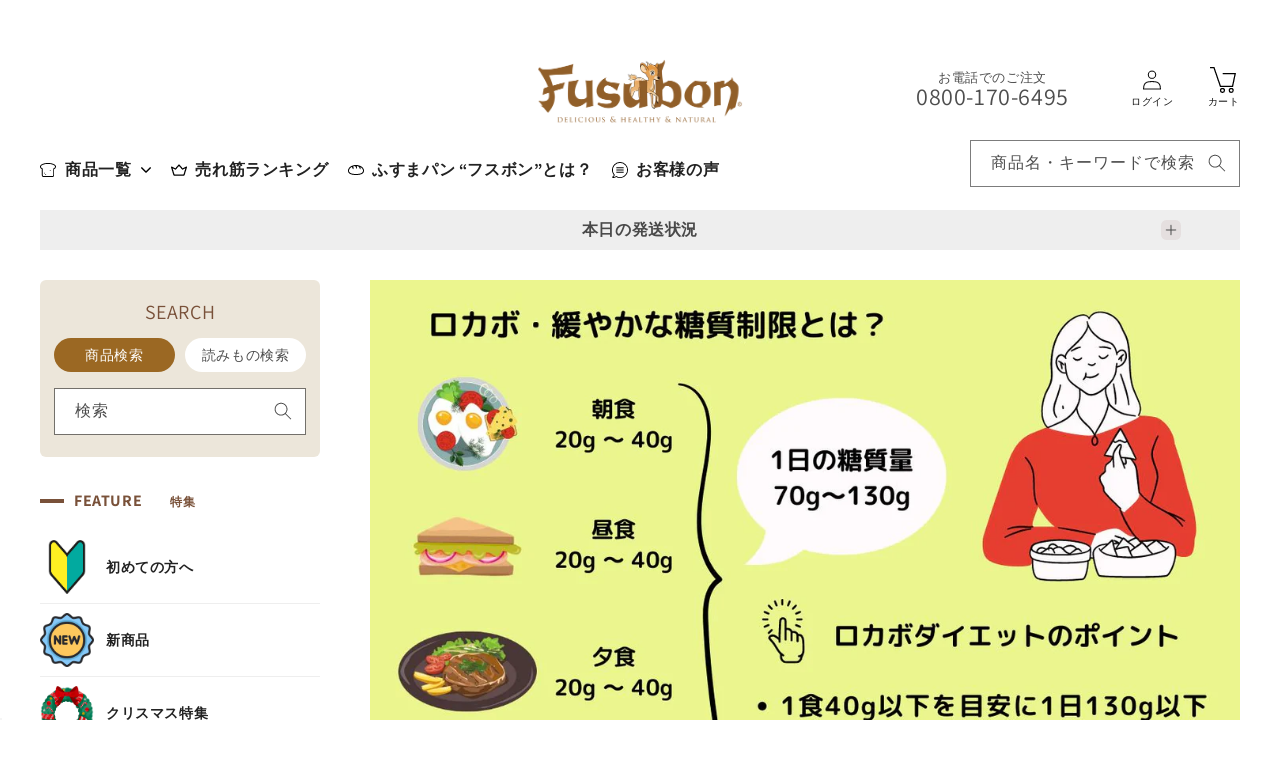

--- FILE ---
content_type: text/html; charset=utf-8
request_url: https://www.fusubon.com/blogs/article/lowcarbohydratediet
body_size: 40114
content:
<!doctype html>
<html class="no-js" lang="ja">
  <head>					
<script type="text/worker" id="sweworker">
  onmessage=function(e){postMessage(`const t_event=["mouseover","keydown","touchmove","touchstart","wheel"];var perfEntries=performance.getEntriesByType("navigation");function e(){observer1.disconnect();ev();t_event.forEach(function(t){window.removeEventListener(t,e,{passive:!0})});n()}
    function seq(t,e,n){void 0===n&&(n=0)
    if(t[n]){t[n](function(){seq(t,e,n+1)})}else{e()}}
    function u(){if(perfEntries[0]["loadEventEnd"]>0){console.log("u=1");var t=document.createEvent("Event");t.initEvent("DOMContentLoaded",!0,!0),window.dispatchEvent(t),document.dispatchEvent(t);var e=document.createEvent("Event");e.initEvent("readystatechange",!0,!0),window.dispatchEvent(e),document.dispatchEvent(e);var n=document.createEvent("Event");n.initEvent("load",!0,!0),window.dispatchEvent(n),document.dispatchEvent(n);var i=document.createEvent("Event");i.initEvent("show",!0,!0),window.dispatchEvent(i),document.dispatchEvent(i);var c=window.document.createEvent("UIEvents");c.initUIEvent("resize",!0,!0,window,0),window.dispatchEvent(c),document.dispatchEvent(c)}}
    function swei(t,e){var n=document.createElement("script");n.type="text/javascript",t.src?(n.onload=e,n.onerror=e,n.src=t.src,n.id=t.id,n.async=false,Object.assign(n.dataset,t.dataset)):(n.textContent=t.innerText,n.id=t.id,n.async=false,Object.assign(n.dataset,t.dataset)),t.parentNode.removeChild(t),document.body.appendChild(n),t.src||e()}
    function n(){var t=document.querySelectorAll("script"),e=[];[].forEach.call(t,function(t){"text/swescript"==t.getAttribute("type")&&e.push(function(e){swei(t,e)})}),seq(e,u)}
    function ev(){if(perfEntries[0]["loadEventEnd"]>0&&typeof document.removeEventListeners!=="undefined"){console.log("ev=1");document.removeEventListeners("DOMContentLoaded");document.removeEventListeners("load");}}
    t_event.forEach(function(t){window.addEventListener(t,e,{passive:!0})});`);
          				};
</script>
<script type="text/javascript">
  var swex = new Worker(
    "data:text/javascript;base64," +
      btoa(document.getElementById("sweworker").textContent)
  );
  (swex.onmessage = function (t) {
    var e = document.createElement("script");
    (e.type = "text/javascript"),
      (e.textContent = t.data),
      document.head.appendChild(e);
  }),
    swex.postMessage("init");
</script>
<script type="text/javascript" data-swe="1">
  const observer1 = new MutationObserver((mutations) => {
    mutations.forEach(({ addedNodes }) => {
      addedNodes.forEach((node) => {
      if (node.tagName === 'SCRIPT' && node.className == 'analytics') {node.type = 'text/swescript'}
      if (node.tagName === 'SCRIPT' && node.innerHTML.includes('asyncLoad')) {node.type = 'text/swescript'}
      if (node.nodeType === 1 && node.tagName === 'SCRIPT' && node.innerHTML.includes('hotjar')) {node.type = 'text/swescript'}
      if (node.nodeType === 1 && node.tagName === 'SCRIPT' && node.innerHTML.includes('gtm')) {node.type = 'text/swescript'}
      if (node.nodeType === 1 && node.tagName === 'SCRIPT' && node.src.includes('googlet')) {node.type = 'text/swescript'}
      if (node.nodeType === 1 && node.tagName === 'SCRIPT' && node.innerHTML.includes('storefront/bars')) {node.type = 'text/swescript'}
      if (node.nodeType === 1 && node.tagName === 'SCRIPT' && node.src.includes('storefront/bars')) {node.type = 'text/swescript'}
      if (node.nodeType === 1 && node.tagName === 'SCRIPT' && node.innerHTML.includes('ucarecdn')) {node.type = 'text/swescript'}
      if (node.nodeType === 1 && node.tagName === 'SCRIPT' && node.src.includes('ucarecdn')) { node.type = 'text/swescript'}		
      if (node.nodeType === 1 && node.tagName === 'SCRIPT' && node.innerHTML.includes('shopifycloud')) {node.type = 'text/swescript'}
      if (node.nodeType === 1 && node.tagName === 'SCRIPT' && node.src.includes('shopifycloud')) { node.type = 'text/swescript'}	
         if (node.tagName === 'IMG') { node.loading = 'lazy' }
      });
    });
  });

  var ua = navigator && navigator.userAgent.toString().toLowerCase();
  if (ua.indexOf("chrome") > -1) {
    observer1.observe(document.documentElement, {
      childList: true,
      subtree: true,
    });
  }
</script><meta name="google-site-verification" content="xOKJ3gYV8UrhPYR9RhIeox1QgkDJraqwVHo2II-AXfk" />

                

<meta charset="utf-8">
    <meta http-equiv="X-UA-Compatible" content="IE=edge">
    <meta name="viewport" content="width=device-width,initial-scale=1">
    <meta name='robots' content='max-image-preview:large' />
    <meta name="theme-color" content="">
    
    <link rel="canonical" href="https://www.fusubon.com/blogs/article/lowcarbohydratediet">
    <link rel="preconnect" href="https://cdn.shopify.com" crossorigin><link rel="icon" type="image/png" href="//www.fusubon.com/cdn/shop/files/3_bbdb52bf-84d1-4d66-b640-a45b34205910.jpg?crop=center&height=32&v=1675240374&width=32"><link rel="preconnect" href="https://fonts.shopifycdn.com" crossorigin><title>
      ロカボダイエットのコツとポイント（糖質制限初心者におすすめ）
 &ndash; フスボン</title>

    
    <meta name="description" content="ロカボダイエットとは、糖質量を1日70g～130g(1食20～40g＋間食10g)を目処に摂取する、緩やかな糖質コントロールをする食生活のことです。1日・1食の糖質量を緩く設けることで食べられないストレスに悩まされず、続けることが見込めるのが特徴です。">
    

    

<meta property="og:site_name" content="フスボン">
<meta property="og:url" content="https://www.fusubon.com/blogs/article/lowcarbohydratediet">
<meta property="og:title" content="ロカボダイエットのコツとポイント（糖質制限初心者におすすめ）">
<meta property="og:type" content="article">
<meta property="og:description" content="ロカボダイエットとは、糖質量を1日70g～130g(1食20～40g＋間食10g)を目処に摂取する、緩やかな糖質コントロールをする食生活のことです。1日・1食の糖質量を緩く設けることで食べられないストレスに悩まされず、続けることが見込めるのが特徴です。"><meta property="og:image" content="http://www.fusubon.com/cdn/shop/articles/ab9fc7e24a4ff83a211328fe0a527ad7.jpg?v=1680794027">
  <meta property="og:image:secure_url" content="https://www.fusubon.com/cdn/shop/articles/ab9fc7e24a4ff83a211328fe0a527ad7.jpg?v=1680794027">
  <meta property="og:image:width" content="1200">
  <meta property="og:image:height" content="800"><meta name="twitter:card" content="summary_large_image">
<meta name="twitter:title" content="ロカボダイエットのコツとポイント（糖質制限初心者におすすめ）">
<meta name="twitter:description" content="ロカボダイエットとは、糖質量を1日70g～130g(1食20～40g＋間食10g)を目処に摂取する、緩やかな糖質コントロールをする食生活のことです。1日・1食の糖質量を緩く設けることで食べられないストレスに悩まされず、続けることが見込めるのが特徴です。">


    <script src="//www.fusubon.com/cdn/shop/t/4/assets/global.js?v=24850326154503943211683599857" defer="defer"></script>
    <script>window.performance && window.performance.mark && window.performance.mark('shopify.content_for_header.start');</script><meta name="facebook-domain-verification" content="716mdqqsp9cbnc72tt9u9ze8p2a5nd">
<meta name="google-site-verification" content="xKtVOXnjr-hrRAE6GHdVyuXOBD7obfQ7w5yLNjyVh7A">
<meta name="google-site-verification" content="URityd8xDSCZn7zRhvSocWpKx-mYUEpwc3-2zku-gC4">
<meta id="shopify-digital-wallet" name="shopify-digital-wallet" content="/65759772899/digital_wallets/dialog">
<meta name="shopify-checkout-api-token" content="77a2409c7e3c3944b25cfd77fee8a7d4">
<meta id="in-context-paypal-metadata" data-shop-id="65759772899" data-venmo-supported="false" data-environment="production" data-locale="ja_JP" data-paypal-v4="true" data-currency="JPY">
<link rel="alternate" type="application/atom+xml" title="Feed" href="/blogs/article.atom" />
<link rel="alternate" hreflang="x-default" href="https://www.fusubon.com/blogs/article/lowcarbohydratediet">
<link rel="alternate" hreflang="en" href="https://www.fusubon.com/en/blogs/article/lowcarbohydratediet">
<script async="async" src="/checkouts/internal/preloads.js?locale=ja-JP"></script>
<link rel="preconnect" href="https://shop.app" crossorigin="anonymous">
<script async="async" src="https://shop.app/checkouts/internal/preloads.js?locale=ja-JP&shop_id=65759772899" crossorigin="anonymous"></script>
<script id="apple-pay-shop-capabilities" type="application/json">{"shopId":65759772899,"countryCode":"JP","currencyCode":"JPY","merchantCapabilities":["supports3DS"],"merchantId":"gid:\/\/shopify\/Shop\/65759772899","merchantName":"フスボン","requiredBillingContactFields":["postalAddress","email","phone"],"requiredShippingContactFields":["postalAddress","email","phone"],"shippingType":"shipping","supportedNetworks":["visa","masterCard","amex","jcb","discover"],"total":{"type":"pending","label":"フスボン","amount":"1.00"},"shopifyPaymentsEnabled":true,"supportsSubscriptions":true}</script>
<script id="shopify-features" type="application/json">{"accessToken":"77a2409c7e3c3944b25cfd77fee8a7d4","betas":["rich-media-storefront-analytics"],"domain":"www.fusubon.com","predictiveSearch":false,"shopId":65759772899,"locale":"ja"}</script>
<script>var Shopify = Shopify || {};
Shopify.shop = "fusubon.myshopify.com";
Shopify.locale = "ja";
Shopify.currency = {"active":"JPY","rate":"1.0"};
Shopify.country = "JP";
Shopify.theme = {"name":"SWIFT-OPTIMIZED] Dawn","id":136384512227,"schema_name":"Dawn","schema_version":"6.0.2","theme_store_id":887,"role":"main"};
Shopify.theme.handle = "null";
Shopify.theme.style = {"id":null,"handle":null};
Shopify.cdnHost = "www.fusubon.com/cdn";
Shopify.routes = Shopify.routes || {};
Shopify.routes.root = "/";</script>
<script type="module">!function(o){(o.Shopify=o.Shopify||{}).modules=!0}(window);</script>
<script>!function(o){function n(){var o=[];function n(){o.push(Array.prototype.slice.apply(arguments))}return n.q=o,n}var t=o.Shopify=o.Shopify||{};t.loadFeatures=n(),t.autoloadFeatures=n()}(window);</script>
<script>
  window.ShopifyPay = window.ShopifyPay || {};
  window.ShopifyPay.apiHost = "shop.app\/pay";
  window.ShopifyPay.redirectState = null;
</script>
<script id="shop-js-analytics" type="application/json">{"pageType":"article"}</script>
<script defer="defer" async type="module" src="//www.fusubon.com/cdn/shopifycloud/shop-js/modules/v2/client.init-shop-cart-sync_DLd17SO6.ja.esm.js"></script>
<script defer="defer" async type="module" src="//www.fusubon.com/cdn/shopifycloud/shop-js/modules/v2/chunk.common_Df7BE-Gc.esm.js"></script>
<script type="module">
  await import("//www.fusubon.com/cdn/shopifycloud/shop-js/modules/v2/client.init-shop-cart-sync_DLd17SO6.ja.esm.js");
await import("//www.fusubon.com/cdn/shopifycloud/shop-js/modules/v2/chunk.common_Df7BE-Gc.esm.js");

  window.Shopify.SignInWithShop?.initShopCartSync?.({"fedCMEnabled":true,"windoidEnabled":true});

</script>
<script>
  window.Shopify = window.Shopify || {};
  if (!window.Shopify.featureAssets) window.Shopify.featureAssets = {};
  window.Shopify.featureAssets['shop-js'] = {"shop-cart-sync":["modules/v2/client.shop-cart-sync_87dHhnUi.ja.esm.js","modules/v2/chunk.common_Df7BE-Gc.esm.js"],"init-fed-cm":["modules/v2/client.init-fed-cm_CiWSrATI.ja.esm.js","modules/v2/chunk.common_Df7BE-Gc.esm.js"],"init-shop-email-lookup-coordinator":["modules/v2/client.init-shop-email-lookup-coordinator_CVNKFyLo.ja.esm.js","modules/v2/chunk.common_Df7BE-Gc.esm.js"],"shop-cash-offers":["modules/v2/client.shop-cash-offers_zLTUpRCm.ja.esm.js","modules/v2/chunk.common_Df7BE-Gc.esm.js","modules/v2/chunk.modal_B8ahN1Xw.esm.js"],"init-shop-cart-sync":["modules/v2/client.init-shop-cart-sync_DLd17SO6.ja.esm.js","modules/v2/chunk.common_Df7BE-Gc.esm.js"],"init-windoid":["modules/v2/client.init-windoid_CbbVICvP.ja.esm.js","modules/v2/chunk.common_Df7BE-Gc.esm.js"],"shop-toast-manager":["modules/v2/client.shop-toast-manager_CkwOieVs.ja.esm.js","modules/v2/chunk.common_Df7BE-Gc.esm.js"],"pay-button":["modules/v2/client.pay-button_HUzgBJUV.ja.esm.js","modules/v2/chunk.common_Df7BE-Gc.esm.js"],"shop-button":["modules/v2/client.shop-button_CEBKD9cA.ja.esm.js","modules/v2/chunk.common_Df7BE-Gc.esm.js"],"shop-login-button":["modules/v2/client.shop-login-button_B2H74rC0.ja.esm.js","modules/v2/chunk.common_Df7BE-Gc.esm.js","modules/v2/chunk.modal_B8ahN1Xw.esm.js"],"avatar":["modules/v2/client.avatar_BTnouDA3.ja.esm.js"],"shop-follow-button":["modules/v2/client.shop-follow-button_C7nCdBVe.ja.esm.js","modules/v2/chunk.common_Df7BE-Gc.esm.js","modules/v2/chunk.modal_B8ahN1Xw.esm.js"],"init-customer-accounts-sign-up":["modules/v2/client.init-customer-accounts-sign-up_B6qw37V3.ja.esm.js","modules/v2/client.shop-login-button_B2H74rC0.ja.esm.js","modules/v2/chunk.common_Df7BE-Gc.esm.js","modules/v2/chunk.modal_B8ahN1Xw.esm.js"],"init-shop-for-new-customer-accounts":["modules/v2/client.init-shop-for-new-customer-accounts_B_nAxFZh.ja.esm.js","modules/v2/client.shop-login-button_B2H74rC0.ja.esm.js","modules/v2/chunk.common_Df7BE-Gc.esm.js","modules/v2/chunk.modal_B8ahN1Xw.esm.js"],"init-customer-accounts":["modules/v2/client.init-customer-accounts_BOkAE9dx.ja.esm.js","modules/v2/client.shop-login-button_B2H74rC0.ja.esm.js","modules/v2/chunk.common_Df7BE-Gc.esm.js","modules/v2/chunk.modal_B8ahN1Xw.esm.js"],"checkout-modal":["modules/v2/client.checkout-modal_DXwRIaHQ.ja.esm.js","modules/v2/chunk.common_Df7BE-Gc.esm.js","modules/v2/chunk.modal_B8ahN1Xw.esm.js"],"lead-capture":["modules/v2/client.lead-capture_lLTsAwMY.ja.esm.js","modules/v2/chunk.common_Df7BE-Gc.esm.js","modules/v2/chunk.modal_B8ahN1Xw.esm.js"],"shop-login":["modules/v2/client.shop-login_CxYAcntH.ja.esm.js","modules/v2/chunk.common_Df7BE-Gc.esm.js","modules/v2/chunk.modal_B8ahN1Xw.esm.js"],"payment-terms":["modules/v2/client.payment-terms_gWC4famL.ja.esm.js","modules/v2/chunk.common_Df7BE-Gc.esm.js","modules/v2/chunk.modal_B8ahN1Xw.esm.js"]};
</script>
<script>(function() {
  var isLoaded = false;
  function asyncLoad() {
    if (isLoaded) return;
    isLoaded = true;
    var urls = ["https:\/\/dd-gift.herokuapp.com\/dd-gift.js?shop=fusubon.myshopify.com","https:\/\/delivery-date-and-time-picker.amp.tokyo\/script_tags\/cart_attributes.js?shop=fusubon.myshopify.com","https:\/\/cax.channel.io\/shopify\/plugins\/f325cd8a-748f-4211-a865-bf9ff673b8ba.js?shop=fusubon.myshopify.com","\/\/satcb.azureedge.net\/Scripts\/satcb.min.js?shop=fusubon.myshopify.com","https:\/\/swift.perfectapps.io\/store\/assets\/dist\/js\/main.min.js?v=1_1683555186\u0026shop=fusubon.myshopify.com","https:\/\/documents-app.mixlogue.jp\/scripts\/ue87f9sf8e7rd.min.js?shop=fusubon.myshopify.com","https:\/\/documents-app.mixlogue.jp\/scripts\/delivery.js?shop=fusubon.myshopify.com","https:\/\/documents-app.mixlogue.jp\/scripts\/reorder.js?shop=fusubon.myshopify.com","https:\/\/omnisnippet1.com\/platforms\/shopify.js?source=scriptTag\u0026v=2025-05-15T12\u0026shop=fusubon.myshopify.com"];
    for (var i = 0; i < urls.length; i++) {
      var s = document.createElement('script');
      s.type = 'text/javascript';
      s.async = true;
      s.src = urls[i];
      var x = document.getElementsByTagName('script')[0];
      x.parentNode.insertBefore(s, x);
    }
  };
  if(window.attachEvent) {
    window.attachEvent('onload', asyncLoad);
  } else {
    window.addEventListener('load', asyncLoad, false);
  }
})();</script>
<script id="__st">var __st={"a":65759772899,"offset":32400,"reqid":"6c2348b7-dc8d-4d6b-ba6b-fa5d4f813916-1764975639","pageurl":"www.fusubon.com\/blogs\/article\/lowcarbohydratediet","s":"articles-588225183971","u":"7dbdfbee6800","p":"article","rtyp":"article","rid":588225183971};</script>
<script>window.ShopifyPaypalV4VisibilityTracking = true;</script>
<script id="captcha-bootstrap">!function(){'use strict';const t='contact',e='account',n='new_comment',o=[[t,t],['blogs',n],['comments',n],[t,'customer']],c=[[e,'customer_login'],[e,'guest_login'],[e,'recover_customer_password'],[e,'create_customer']],r=t=>t.map((([t,e])=>`form[action*='/${t}']:not([data-nocaptcha='true']) input[name='form_type'][value='${e}']`)).join(','),a=t=>()=>t?[...document.querySelectorAll(t)].map((t=>t.form)):[];function s(){const t=[...o],e=r(t);return a(e)}const i='password',u='form_key',d=['recaptcha-v3-token','g-recaptcha-response','h-captcha-response',i],f=()=>{try{return window.sessionStorage}catch{return}},m='__shopify_v',_=t=>t.elements[u];function p(t,e,n=!1){try{const o=window.sessionStorage,c=JSON.parse(o.getItem(e)),{data:r}=function(t){const{data:e,action:n}=t;return t[m]||n?{data:e,action:n}:{data:t,action:n}}(c);for(const[e,n]of Object.entries(r))t.elements[e]&&(t.elements[e].value=n);n&&o.removeItem(e)}catch(o){console.error('form repopulation failed',{error:o})}}const l='form_type',E='cptcha';function T(t){t.dataset[E]=!0}const w=window,h=w.document,L='Shopify',v='ce_forms',y='captcha';let A=!1;((t,e)=>{const n=(g='f06e6c50-85a8-45c8-87d0-21a2b65856fe',I='https://cdn.shopify.com/shopifycloud/storefront-forms-hcaptcha/ce_storefront_forms_captcha_hcaptcha.v1.5.2.iife.js',D={infoText:'hCaptchaによる保護',privacyText:'プライバシー',termsText:'利用規約'},(t,e,n)=>{const o=w[L][v],c=o.bindForm;if(c)return c(t,g,e,D).then(n);var r;o.q.push([[t,g,e,D],n]),r=I,A||(h.body.append(Object.assign(h.createElement('script'),{id:'captcha-provider',async:!0,src:r})),A=!0)});var g,I,D;w[L]=w[L]||{},w[L][v]=w[L][v]||{},w[L][v].q=[],w[L][y]=w[L][y]||{},w[L][y].protect=function(t,e){n(t,void 0,e),T(t)},Object.freeze(w[L][y]),function(t,e,n,w,h,L){const[v,y,A,g]=function(t,e,n){const i=e?o:[],u=t?c:[],d=[...i,...u],f=r(d),m=r(i),_=r(d.filter((([t,e])=>n.includes(e))));return[a(f),a(m),a(_),s()]}(w,h,L),I=t=>{const e=t.target;return e instanceof HTMLFormElement?e:e&&e.form},D=t=>v().includes(t);t.addEventListener('submit',(t=>{const e=I(t);if(!e)return;const n=D(e)&&!e.dataset.hcaptchaBound&&!e.dataset.recaptchaBound,o=_(e),c=g().includes(e)&&(!o||!o.value);(n||c)&&t.preventDefault(),c&&!n&&(function(t){try{if(!f())return;!function(t){const e=f();if(!e)return;const n=_(t);if(!n)return;const o=n.value;o&&e.removeItem(o)}(t);const e=Array.from(Array(32),(()=>Math.random().toString(36)[2])).join('');!function(t,e){_(t)||t.append(Object.assign(document.createElement('input'),{type:'hidden',name:u})),t.elements[u].value=e}(t,e),function(t,e){const n=f();if(!n)return;const o=[...t.querySelectorAll(`input[type='${i}']`)].map((({name:t})=>t)),c=[...d,...o],r={};for(const[a,s]of new FormData(t).entries())c.includes(a)||(r[a]=s);n.setItem(e,JSON.stringify({[m]:1,action:t.action,data:r}))}(t,e)}catch(e){console.error('failed to persist form',e)}}(e),e.submit())}));const S=(t,e)=>{t&&!t.dataset[E]&&(n(t,e.some((e=>e===t))),T(t))};for(const o of['focusin','change'])t.addEventListener(o,(t=>{const e=I(t);D(e)&&S(e,y())}));const B=e.get('form_key'),M=e.get(l),P=B&&M;t.addEventListener('DOMContentLoaded',(()=>{const t=y();if(P)for(const e of t)e.elements[l].value===M&&p(e,B);[...new Set([...A(),...v().filter((t=>'true'===t.dataset.shopifyCaptcha))])].forEach((e=>S(e,t)))}))}(h,new URLSearchParams(w.location.search),n,t,e,['guest_login'])})(!1,!0)}();</script>
<script integrity="sha256-52AcMU7V7pcBOXWImdc/TAGTFKeNjmkeM1Pvks/DTgc=" data-source-attribution="shopify.loadfeatures" defer="defer" src="//www.fusubon.com/cdn/shopifycloud/storefront/assets/storefront/load_feature-81c60534.js" crossorigin="anonymous"></script>
<script crossorigin="anonymous" defer="defer" src="//www.fusubon.com/cdn/shopifycloud/storefront/assets/shopify_pay/storefront-65b4c6d7.js?v=20250812"></script>
<script data-source-attribution="shopify.dynamic_checkout.dynamic.init">var Shopify=Shopify||{};Shopify.PaymentButton=Shopify.PaymentButton||{isStorefrontPortableWallets:!0,init:function(){window.Shopify.PaymentButton.init=function(){};var t=document.createElement("script");t.src="https://www.fusubon.com/cdn/shopifycloud/portable-wallets/latest/portable-wallets.ja.js",t.type="module",document.head.appendChild(t)}};
</script>
<script data-source-attribution="shopify.dynamic_checkout.buyer_consent">
  function portableWalletsHideBuyerConsent(e){var t=document.getElementById("shopify-buyer-consent"),n=document.getElementById("shopify-subscription-policy-button");t&&n&&(t.classList.add("hidden"),t.setAttribute("aria-hidden","true"),n.removeEventListener("click",e))}function portableWalletsShowBuyerConsent(e){var t=document.getElementById("shopify-buyer-consent"),n=document.getElementById("shopify-subscription-policy-button");t&&n&&(t.classList.remove("hidden"),t.removeAttribute("aria-hidden"),n.addEventListener("click",e))}window.Shopify?.PaymentButton&&(window.Shopify.PaymentButton.hideBuyerConsent=portableWalletsHideBuyerConsent,window.Shopify.PaymentButton.showBuyerConsent=portableWalletsShowBuyerConsent);
</script>
<script data-source-attribution="shopify.dynamic_checkout.cart.bootstrap">document.addEventListener("DOMContentLoaded",(function(){function t(){return document.querySelector("shopify-accelerated-checkout-cart, shopify-accelerated-checkout")}if(t())Shopify.PaymentButton.init();else{new MutationObserver((function(e,n){t()&&(Shopify.PaymentButton.init(),n.disconnect())})).observe(document.body,{childList:!0,subtree:!0})}}));
</script>
<link id="shopify-accelerated-checkout-styles" rel="stylesheet" media="screen" href="https://www.fusubon.com/cdn/shopifycloud/portable-wallets/latest/accelerated-checkout-backwards-compat.css" crossorigin="anonymous">
<style id="shopify-accelerated-checkout-cart">
        #shopify-buyer-consent {
  margin-top: 1em;
  display: inline-block;
  width: 100%;
}

#shopify-buyer-consent.hidden {
  display: none;
}

#shopify-subscription-policy-button {
  background: none;
  border: none;
  padding: 0;
  text-decoration: underline;
  font-size: inherit;
  cursor: pointer;
}

#shopify-subscription-policy-button::before {
  box-shadow: none;
}

      </style>
<script id="sections-script" data-sections="header,footer" defer="defer" src="//www.fusubon.com/cdn/shop/t/4/compiled_assets/scripts.js?17292"></script>
<script>window.performance && window.performance.mark && window.performance.mark('shopify.content_for_header.end');</script>


    <style data-shopify>
      @font-face {
  font-family: Assistant;
  font-weight: 400;
  font-style: normal;
  font-display: swap;
  src: url("//www.fusubon.com/cdn/fonts/assistant/assistant_n4.9120912a469cad1cc292572851508ca49d12e768.woff2") format("woff2"),
       url("//www.fusubon.com/cdn/fonts/assistant/assistant_n4.6e9875ce64e0fefcd3f4446b7ec9036b3ddd2985.woff") format("woff");
}

      @font-face {
  font-family: Assistant;
  font-weight: 700;
  font-style: normal;
  font-display: swap;
  src: url("//www.fusubon.com/cdn/fonts/assistant/assistant_n7.bf44452348ec8b8efa3aa3068825305886b1c83c.woff2") format("woff2"),
       url("//www.fusubon.com/cdn/fonts/assistant/assistant_n7.0c887fee83f6b3bda822f1150b912c72da0f7b64.woff") format("woff");
}

      
      
      @font-face {
  font-family: Assistant;
  font-weight: 400;
  font-style: normal;
  font-display: swap;
  src: url("//www.fusubon.com/cdn/fonts/assistant/assistant_n4.9120912a469cad1cc292572851508ca49d12e768.woff2") format("woff2"),
       url("//www.fusubon.com/cdn/fonts/assistant/assistant_n4.6e9875ce64e0fefcd3f4446b7ec9036b3ddd2985.woff") format("woff");
}


      :root {
        --font-body-family: Assistant, sans-serif;
        --font-body-style: normal;
        --font-body-weight: 400;
        --font-body-weight-bold: 700;

        --font-heading-family: Assistant, sans-serif;
        --font-heading-style: normal;
        --font-heading-weight: 400;

        --font-body-scale: 1.0;
        --font-heading-scale: 1.0;

        --color-base-text: 18, 18, 18;
        --color-shadow: 18, 18, 18;
        --color-base-background-1: 255, 255, 255;
        --color-base-background-2: 243, 243, 243;
        --color-base-solid-button-labels: 255, 255, 255;
        --color-base-outline-button-labels: 18, 18, 18;
        --color-base-accent-1: 18, 18, 18;
        --color-base-accent-2: 51, 79, 180;
        --payment-terms-background-color: #ffffff;

        --gradient-base-background-1: #ffffff;
        --gradient-base-background-2: #f3f3f3;
        --gradient-base-accent-1: #121212;
        --gradient-base-accent-2: #334fb4;

        --media-padding: px;
        --media-border-opacity: 0.05;
        --media-border-width: 1px;
        --media-radius: 0px;
        --media-shadow-opacity: 0.0;
        --media-shadow-horizontal-offset: 0px;
        --media-shadow-vertical-offset: 4px;
        --media-shadow-blur-radius: 5px;
        --media-shadow-visible: 0;

        --page-width: 120rem;
        --page-width-margin: 0rem;

        --card-image-padding: 0.0rem;
        --card-corner-radius: 0.0rem;
        --card-text-alignment: left;
        --card-border-width: 0.0rem;
        --card-border-opacity: 0.1;
        --card-shadow-opacity: 0.0;
        --card-shadow-visible: 0;
        --card-shadow-horizontal-offset: 0.0rem;
        --card-shadow-vertical-offset: 0.4rem;
        --card-shadow-blur-radius: 0.5rem;

        --badge-corner-radius: 4.0rem;

        --popup-border-width: 1px;
        --popup-border-opacity: 0.1;
        --popup-corner-radius: 0px;
        --popup-shadow-opacity: 0.0;
        --popup-shadow-horizontal-offset: 0px;
        --popup-shadow-vertical-offset: 4px;
        --popup-shadow-blur-radius: 5px;

        --drawer-border-width: 1px;
        --drawer-border-opacity: 0.1;
        --drawer-shadow-opacity: 0.0;
        --drawer-shadow-horizontal-offset: 0px;
        --drawer-shadow-vertical-offset: 4px;
        --drawer-shadow-blur-radius: 5px;

        --spacing-sections-desktop: 0px;
        --spacing-sections-mobile: 0px;

        --grid-desktop-vertical-spacing: 8px;
        --grid-desktop-horizontal-spacing: 8px;
        --grid-mobile-vertical-spacing: 4px;
        --grid-mobile-horizontal-spacing: 4px;

        --text-boxes-border-opacity: 0.1;
        --text-boxes-border-width: 0px;
        --text-boxes-radius: 0px;
        --text-boxes-shadow-opacity: 0.0;
        --text-boxes-shadow-visible: 0;
        --text-boxes-shadow-horizontal-offset: 0px;
        --text-boxes-shadow-vertical-offset: 4px;
        --text-boxes-shadow-blur-radius: 5px;

        --buttons-radius: 0px;
        --buttons-radius-outset: 0px;
        --buttons-border-width: 1px;
        --buttons-border-opacity: 1.0;
        --buttons-shadow-opacity: 0.0;
        --buttons-shadow-visible: 0;
        --buttons-shadow-horizontal-offset: 0px;
        --buttons-shadow-vertical-offset: 4px;
        --buttons-shadow-blur-radius: 5px;
        --buttons-border-offset: 0px;

        --inputs-radius: 0px;
        --inputs-border-width: 1px;
        --inputs-border-opacity: 0.55;
        --inputs-shadow-opacity: 0.0;
        --inputs-shadow-horizontal-offset: 0px;
        --inputs-margin-offset: 0px;
        --inputs-shadow-vertical-offset: 4px;
        --inputs-shadow-blur-radius: 5px;
        --inputs-radius-outset: 0px;

        --variant-pills-radius: 40px;
        --variant-pills-border-width: 1px;
        --variant-pills-border-opacity: 0.55;
        --variant-pills-shadow-opacity: 0.0;
        --variant-pills-shadow-horizontal-offset: 0px;
        --variant-pills-shadow-vertical-offset: 4px;
        --variant-pills-shadow-blur-radius: 5px;
      }

      *,
      *::before,
      *::after {
        box-sizing: inherit;
      }

      html {
        box-sizing: border-box;
        font-size: calc(var(--font-body-scale) * 62.5%);
        height: 100%;
      }

      body {
        display: grid;
        grid-template-rows: auto auto 1fr auto;
        grid-template-columns: 100%;
        min-height: 100%;
        margin: 0;
        font-size: 1.5rem;
        letter-spacing: 0.06rem;
        line-height: calc(1 + 0.8 / var(--font-body-scale));
        font-family: var(--font-body-family);
        font-style: var(--font-body-style);
        font-weight: var(--font-body-weight);
      }

      @media screen and (min-width: 750px) {
        body {
          font-size: 1.6rem;
        }
      }
    </style>

    <link href="//www.fusubon.com/cdn/shop/t/4/assets/base.css?v=18706333898319351791683599729" rel="stylesheet" type="text/css" media="all" />
    <link href="//www.fusubon.com/cdn/shop/t/4/assets/add.css?v=118263099873778542861757563828" rel="stylesheet" type="text/css" media="all" />
    <link href="//www.fusubon.com/cdn/shop/t/4/assets/socialplus_line_banner.css?v=36174404875600103201707982819" rel="stylesheet" type="text/css" media="all" />
<link rel="preload" as="font" href="//www.fusubon.com/cdn/fonts/assistant/assistant_n4.9120912a469cad1cc292572851508ca49d12e768.woff2" type="font/woff2" crossorigin><link rel="preload" as="font" href="//www.fusubon.com/cdn/fonts/assistant/assistant_n4.9120912a469cad1cc292572851508ca49d12e768.woff2" type="font/woff2" crossorigin><link rel="stylesheet" href="//www.fusubon.com/cdn/shop/t/4/assets/component-predictive-search.css?v=165644661289088488651683599744" media="print" onload="this.media='all'"><script>document.documentElement.className = document.documentElement.className.replace('no-js', 'js');
    if (Shopify.designMode) {
      document.documentElement.classList.add('shopify-design-mode');
    }
    </script>
  <!--Gem_Page_Header_Script-->
    


<!--End_Gem_Page_Header_Script-->
<script type="text/javascript">if(typeof window.hulkappsWishlist === 'undefined') {
        window.hulkappsWishlist = {};
        }
        window.hulkappsWishlist.baseURL = '/apps/advanced-wishlist/api';
        window.hulkappsWishlist.hasAppBlockSupport = '1';
        </script>
<!-- A8.net_Sales?? -->
<script src="//statics.a8.net/a8sales/a8sales.js"></script>
  <!--???Json???-->







 <script>
 let ps_apiURI = "https://swift-api.perfectapps.io/api";
 let ps_storeUrl = "https://swift.perfectapps.io";
 let ps_productId = "";
 </script> 
  
  
 


    

    
  
<link href='https://fonts.googleapis.com/css?family=Lato:300,400,700,900|Manjari:400,700|Nunito:300,400,600,700,800|Roboto:300,400,500,700,900&display=swap' rel='stylesheet'>
                                   <link rel='stylesheet' href='https://reorder-master.hulkapps.com/css/re-order.css?v=2024-02-13 12:14:53'>

<!-- BEGIN app block: shopify://apps/advanced-wishlist/blocks/app/330d9272-08ea-4193-b3e0-475a69fa65fa --><!-- BEGIN app snippet: variables --><script type="text/javascript">
    if(typeof window.hulkappsWishlist === 'undefined') {
        window.hulkappsWishlist = {};
    }
    window.hulkappsWishlist.customerID = null;
    window.hulkappsWishlist.customerName = null;
    window.hulkappsWishlist.domain = "fusubon.myshopify.com";
    window.hulkappsWishlist.productJSON = null;
    window.hulkappsWishlist.selectedVariant = null;
    window.hulkappsWishlist.buttonStyleSettings = {"theme_color":"#BD9655","button_icon_type":"default_icon","empty_set_custom_icon":null,"filled_set_custom_icon":null,"button_style":"style_2","button_font_size":16,"button_font_weight":"600","button_border":0,"button_border_radius":10,"button_background_color":"#BD9655","button_text_color":"#FFFFFF","button_border_color":"#333","hover_button_background_color":"#BD9655","hover_button_text_color":"#FFFFFF","hover_button_border_color":"#333","position":"custom","view":"grid","button_top_bottom_vertical_space":9,"button_left_right_vertical_space":16,"share_button":"hide","facebook":true,"pinterest":true,"twitter":true,"email":true,"set_icon":"set_1","modal_title":"Or Share Via","copy_link_title":"Copy wishlist link to share","copy_button_text":"Copy","wl_floating_button":false,"floating_button_background_color":"#5c6ac4","floating_button_text_color":"#FFFFFF","floating_button_position":"bottom_right","floating_button_type":"icon","floating_button_font_size":14,"floating_button_font_weight":500,"floating_button_top_bottom_vertical_space":10,"floating_button_left_right_vertical_space":10,"hover_floating_button_background_color":"#5c6ac4","hover_floating_button_text_color":"#FFFFFF","hide_floating_button_mobile_version":false,"display_my_wishlist_as":"redirect","floating_my_wishlist_text":"My wishlist","floating_explore_more_products_button_text":"Explore more products","floating_close_button_text":"Close","show_icon_animation":true,"header_type":"header_menu","header_icon_position":"manual_header_icon","header_icon_selector":"a[href='cart']","header_icon_color":"#000","header_icon_size":16,"header_icon_weight":500,"icon_type":"outline","icon_size":16,"icon_fill_color":"#ffffff","icon_border_color":"#ffffff","icon_hover_color":"#5c6ac4","icon_background_type":"icon_no_background","icon_background_color":"#cccccc","selected_icon_fill_color":"#5c6ac4","selected_icon_border_color":"#5c6ac4","custom_wishlist_icon":false,"custom_wishlist_icon_right":true,"collection_icon_type":"outline","collection_icon_size":16,"collection_icon_fill_color":"#5c6ac4","collection_icon_border_color":"#5c6ac4","collection_icon_hover_color":"#f5f5f5","collection_icon_background_type":"icon_no_background","collection_icon_background_color":"#cccccc","collection_selected_icon_fill_color":"#5c6ac4","collection_selected_icon_border_color":"#5c6ac4","collection_count_layout":"beside_count","customize_product_icon":false,"customize_collection_icon":false,"collection_count_background_color":"#5c6ac4","collection_count_color":"#ffffff","empty_set_custom_icon_text":"ファイルを選ぶ","filled_set_custom_icon_text":"ファイルを選ぶ","product_share_button":false,"share_email":true,"save_for_later_status":false,"save_for_later_type":"individual_button","individual_button_position":"individual_button_automatic","save_for_later_selector":"#main-cart-items .cart-item__name","save_for_later_selector_cart_drawer":"#CartDrawer-CartItems .cart-item__name","individual_save_items_text_color":"#000000","individual_save_items_text_hover_color":"#000000","individual_save_items_font_size":16,"individual_save_items_font_thickness":500,"global_button_bg_color":"#5c6ac4","global_button_text_color":"#ffffff","global_button_border_color":"#5c6ac4","global_button_border_width":0,"global_button_font_size":16,"global_button_font_thickness":500,"global_button_border_radius":0,"global_button_horizontal_space":7,"global_button_vertical_space":10,"global_button_position":"global_button_automatic","save_all_for_later_selector":"[name='\/checkout']","global_button_bg_hover_color":"#5c6ac4","global_button_text_hover_color":"#ffffff"};
    window.hulkappsWishlist.generalSettings = {"frontend_enabled":true,"app_proxy_prefix":"apps","app_proxy_path":"advanced-wishlist","facebook_pixel_code":null,"google_conversion_tracking_code":null,"is_guest_enabled":true,"delete_on_move_to_wishlist":true,"public_wishlist_count":"hide","product_compact_numbers":false,"product_page_tooltip":true,"tooltip_message":"This item has been wishlisted","tooltip_time_message":"time(s)","collection_wishlist_count":"hide","collection_compact_numbers":false,"display_zero_counter":false,"wishlist_header_count":"hide","can_share_wishlist":false,"has_multiple_wishlist":false,"can_subscribe_wishlist":false,"css_style":null,"stay_WL_page_after_add_cart":true,"is_my_wishlist_custom_title":true,"my_wishlist_custom_title":"お気に入り一覧","account_page_link":true,"button_layout":"simple_button","wl_account_page_link":true,"product_click_option":"show_product_details","header_count_background_color":"#5C6AC4","header_count_color":"#FFFFFF","per_page":12,"wishlist_view":"both","price_color":"#3d4246","date_color":"#69727b","price_font_size":14,"header_font_size":26,"pd_name_font_size":14,"login_message_font_size":26,"date_format":"d F Y","total_wishlist_count":false,"custom_js":null,"theme_publish_notification":true,"bulk_action_enabled":true,"custom_title_position":false,"title_position":"left","pagination_type":"pagination","empty_wishlist_button_link":"\/checkout","is_empty_wishlist_button_link":false,"klaviyo":{"status":false,"public_key":null,"private_key":null},"load_more":{"background":"#5c6ac4","color":"#ffffff","size":"16","border_color":"#2e3561"},"help_button":{"status":false,"content":"\u003ch3 style=\"text-align: center\"\u003eWishlist management page\u003c\/h3\u003e\u003cul\u003e\u003cli\u003eThis page allows you to manage and add wishlist items directly to the cart.\u003c\/li\u003e\u003cli\u003eShare your public wishlist on social media, through links, and via custom email.\u003c\/li\u003e\u003cli\u003eYou can subscribe to get update about your wishlist items.\u003c\/li\u003e\u003c\/ul\u003e"},"recommend":{"status":false,"type":"newest","collection_id":null,"product_ids":[],"products":[],"quick_add":true,"show_navigation":true,"per_slide":4,"detail_box_color":"white","hover_button_color":"#4c4749","heading_color":"black","arrow_color":"black","product_text_color":"black"}};
    window.hulkappsWishlist.languageSettings = {"button_text":"お気に入りに追加","tooltip_text":"This item has been wishlisted (X) items","success_button_text":"お気に入りに追加しました","save_button_text":"Save","create_wishlist_button":"Save","heading_text":"お気に入りリストに追加する","wishlist":{"placeholder":"Ex. Watch","choose":"お気に入りリストを選択する","create":"新しいお気に入りリストを作成する","my":"お気に入り一覧へ"},"success_message":{"wishlist_create":"お気に入りリストを作成いたしました","wishlist_update":"お気に入りリストが正常に更新されました","wishlist_move":"お気に入りリストの移動に成功しました","subscribe":"お気に入りリストを登録いたしました","without_login":"商品は一時的にお気に入りリストに追加されました。次回以降も保存するには\u003ca href=\"\/account\"\u003eログイン\u003c\/a\u003eしてください。","for_login_users":"商品がお気に入りリストに追加されました。\u003ca href='\/apps\/advanced-wishlist''\u003eお気に入りリスト\u003c\/a\u003e をご覧ください。","for_update_login_users":"商品はお気に入りリストに正常に更新されました。\u003ca href='\/apps\/advanced-wishlist'\u003eお気に入りリスト\u003c\/a\u003e をご覧ください。","for_guest_login_disabled":"この商品をお気に入りリストに追加するには、\u003ca href=\"\/account\"\u003eログイン\u003c\/a\u003eしてください。","for_wishlist_removed":"お気に入りリストを削除いたしました","for_item_removed":"商品がお気に入りリストから削除されました","without_login_latest":"{Product} has been temporarily added to your wishlist, please \u003ca href=\"\/account\"\u003elogin\u003c\/a\u003e to save it permanently.","for_login_users_latest":"{Product} has been successfully added to your wishlist, view \u003ca href='\/apps\/advanced-wishlist'\u003eMy Wishlist\u003c\/a\u003e.","for_update_login_users_latest":"{Product} has been successfully updated in your wishlist, view \u003ca href='\/apps\/advanced-wishlist'\u003eMy Wishlist\u003c\/a\u003e.","for_item_removed_latest":"{Product} has been successfully removed from your wishlist.","item_move_to_cart":"商品がカートに追加されました"},"shared_email":{"title":"Share List Via Email","send_button":"SHARE WISHLIST","subject":"{shopper_name} shared their wishlist!","body":"Hey there! Check out My Wishlist:","name":"Sender Name*","email":"Recipient’s Email*","subject_label":"Subject*","body_label":"Message*"},"action_button":{"share":"シェアする","subscribe":"定期","subscribed":"会員登録","my_account":"マイページトップへ","account_page":"お気に入りリスト","quick_add":"QUICK ADD","email":"Email","help_text":"Learn more","save_button_text":"save","load_more":"Load more"},"no_data_found":"No data found!","placeholder_searchbox":"商品検索","date_label":"追加しました","button":{"move_to_cart":"カートに入れる","after_move_to_cart":"カートに入れた商品","delete":"削除する","out_of_stock":"在庫切れ","save_for_later":"Save for later","log_in":"ログイン","add_product":"商品一覧へ戻る","previous":"Previous","next":"Next","delete_yes":"はい","delete_no":"キャンセル"},"subscribe":{"input_field_text":"Enter your email","input_field":"商品詳細を見る","button_text":"Subscribe"},"title":{"empty_wishlist":"商品をお気に入りリストに追加してご覧ください。","login":"ログインしてお気に入りリストを見る","guest_wishlist_title":"お気に入りリスト","new_wishlist_text":"新規お気に入りリスト","delete_wishlist_text":"お気に入りリストを削除してもよろしいですか？","delete_bulk_product_text":"選択した商品をお気に入りから削除してもよろしいですか？","delete_product_text":"この商品をお気に入りから削除してもよろしいですか？","move_bulk_wishlist_text":"選択した商品をカートに移動してもよろしいですか？","move_wishlist_text":"この商品をカートに移動してもよろしいですか？","select_all_text":"全てを選択する","move_to_cart_text":"カートに入れる","delete_text":"お気に入りから削除","featured_product":"こちらもご覧ください"},"popup":{"title":"Subscribe and get alerts about your wishlist.","subscribe_message":"We will notify you on events like low stock, price drop or general reminders so that you dont miss the deal."},"error_message":{"product_detail":"商品詳細が見つかりません","product_variant_detail":"商品のバリエーション詳細が見つかりません","wishlist":"お気に入りリストが見つかりませんでした","wishlist_already_use":"お気に入りリストの名前はすでに使用されています。別の名前を使用してください。","can_subscribe_wishlist":"お気に入りリスト登録できませんでした。お手数ですがストアオーナーまでお問い合わせください","max_wishlist_limit":"お気に入りリストの上限を超えています","subscribe_empty_email":"メールアドレスを入力してください","subscribe_invalid_email":"有効なメールアドレスを入力してください"},"latest_notification_box":false};
</script>
<!-- END app snippet -->
<!-- BEGIN app snippet: global --><link href="//cdn.shopify.com/extensions/019a9b39-cff4-7914-b7b2-75d6d2f6aef9/app-extension-254/assets/hulkapps-wishlist-styles.css" rel="stylesheet" type="text/css" media="all" />
<script src="https://cdn.shopify.com/extensions/019a9b39-cff4-7914-b7b2-75d6d2f6aef9/app-extension-254/assets/hulkapps-wishlist-global.js" async></script>
<script src="https://cdn.shopify.com/extensions/019a9b39-cff4-7914-b7b2-75d6d2f6aef9/app-extension-254/assets/hulkapps-wishlist-modals.js" async></script>





<!-- END app snippet -->


<!-- END app block --><!-- BEGIN app block: shopify://apps/cbb-shipping-rates/blocks/app-embed-block/de9da91b-8d51-4359-81df-b8b0288464c7 --><script>
    window.codeblackbelt = window.codeblackbelt || {};
    window.codeblackbelt.shop = window.codeblackbelt.shop || 'fusubon.myshopify.com';
    </script><script src="//cdn.codeblackbelt.com/widgets/shipping-rates-calculator-plus/main.min.js?version=2025120608+0900" async></script>
<!-- END app block --><!-- BEGIN app block: shopify://apps/powerful-form-builder/blocks/app-embed/e4bcb1eb-35b2-42e6-bc37-bfe0e1542c9d --><script type="text/javascript" hs-ignore data-cookieconsent="ignore">
  var Globo = Globo || {};
  var globoFormbuilderRecaptchaInit = function(){};
  var globoFormbuilderHcaptchaInit = function(){};
  window.Globo.FormBuilder = window.Globo.FormBuilder || {};
  window.Globo.FormBuilder.shop = {"configuration":{"money_format":"{{amount_no_decimals}}円"},"pricing":{"features":{"bulkOrderForm":true,"cartForm":true,"fileUpload":30,"removeCopyright":true,"restrictedEmailDomains":true,"metrics":true}},"settings":{"copyright":"Powered by <a href=\"https://globosoftware.net\" target=\"_blank\">Globo</a> <a href=\"https://apps.shopify.com/form-builder-contact-form\" target=\"_blank\">Form</a>","hideWaterMark":false,"reCaptcha":{"recaptchaType":"v2","siteKey":false,"languageCode":"en"},"hCaptcha":{"siteKey":false},"scrollTop":false,"customCssCode":"","customCssEnabled":false,"additionalColumns":[{"id":"additional.あなたの名前","label":"お名前","tab":"additional","type":"text","createdBy":"form","formId":"103172"},{"id":"additional.あなたの名前_1","label":"会社・組織名","tab":"additional","type":"text","createdBy":"form","formId":"103172"},{"id":"additional.メッセージ","label":"お問い合わせ内容","tab":"additional","type":"text","createdBy":"form","formId":"103172"}]},"encryption_form_id":1,"url":"https://form.globo.io/","CDN_URL":"https://dxo9oalx9qc1s.cloudfront.net","app_id":"1783207"};

  if(window.Globo.FormBuilder.shop.settings.customCssEnabled && window.Globo.FormBuilder.shop.settings.customCssCode){
    const customStyle = document.createElement('style');
    customStyle.type = 'text/css';
    customStyle.innerHTML = window.Globo.FormBuilder.shop.settings.customCssCode;
    document.head.appendChild(customStyle);
  }

  window.Globo.FormBuilder.forms = [];
    
      
      
      
      window.Globo.FormBuilder.forms[103172] = {"103172":{"elements":[{"id":"group-1","type":"group","label":"Page 1","description":"","elements":[{"id":"text","type":"text","label":{"ja":"姓","en":"姓","zh-CN":"姓","zh-TW":"姓"},"placeholder":{"ja":"姓を入力してください","en":"姓を入力してください","zh-CN":"姓を入力してください","zh-TW":"姓を入力してください"},"description":{"ja":"必須","en":"必須","zh-CN":"必須","zh-TW":"必須"},"limitCharacters":false,"characters":100,"hideLabel":false,"keepPositionLabel":false,"required":true,"ifHideLabel":false,"inputIcon":"","columnWidth":50},{"id":"text-1","type":"text","label":{"ja":"名","en":"名","zh-CN":"名","zh-TW":"名"},"placeholder":{"ja":"名を入力してください","en":"名を入力してください","zh-CN":"名を入力してください","zh-TW":"名を入力してください"},"description":{"ja":"任意","en":"任意","zh-CN":"任意","zh-TW":"任意"},"limitCharacters":false,"characters":100,"hideLabel":false,"keepPositionLabel":false,"required":true,"ifHideLabel":false,"inputIcon":"","columnWidth":50,"conditionalField":false},{"id":"text-2","type":"text","label":"会社・組織名","placeholder":{"ja":"法人などのお問い合わせの場合、ご入力ください","en":"法人などのお問い合わせの場合、ご入力ください","zh-CN":"法人などのお問い合わせの場合、ご入力ください","zh-TW":"法人などのお問い合わせの場合、ご入力ください"},"description":{"ja":"任意","en":"任意","zh-CN":"任意","zh-TW":"任意"},"limitCharacters":false,"characters":100,"hideLabel":false,"keepPositionLabel":false,"required":false,"ifHideLabel":false,"inputIcon":"","columnWidth":100,"conditionalField":false},{"id":"email","type":"email","label":"メールアドレス","placeholder":"メールアドレスを入力してください","description":{"ja":"必須","en":"必須","zh-CN":"必須","zh-TW":"必須"},"limitCharacters":false,"characters":100,"hideLabel":false,"keepPositionLabel":false,"required":true,"ifHideLabel":false,"inputIcon":"","columnWidth":100,"conditionalField":false},{"id":"phone","type":"phone","label":"電話番号","placeholder":"","description":"","validatePhone":false,"onlyShowFlag":false,"defaultCountryCode":"us","limitCharacters":false,"characters":100,"hideLabel":false,"keepPositionLabel":false,"required":false,"ifHideLabel":false,"inputIcon":"","columnWidth":100,"conditionalField":false},{"id":"textarea","type":"textarea","label":"お問い合わせ内容","placeholder":"お問い合わせ内容を入力してください","description":{"ja":"必須","en":"必須","zh-CN":"必須","zh-TW":"必須"},"limitCharacters":false,"characters":100,"hideLabel":false,"keepPositionLabel":false,"required":true,"ifHideLabel":false,"columnWidth":100,"conditionalField":false,"displayType":"show","displayRules":[{"field":"","relation":"equal","condition":""}]}]}],"errorMessage":{"required":"フィールドに入力してください","invalid":"無効","invalidName":"無効な名前","invalidEmail":"無効な電子メール","invalidURL":"無効なURL","invalidPhone":"無効な電話","invalidNumber":"無効な番号","invalidPassword":"無効なパスワード","confirmPasswordNotMatch":"確認されたパスワードが一致しません","customerAlreadyExists":"顧客は既に存在します","fileSizeLimit":"ファイルサイズの制限を超えました","fileNotAllowed":"ファイル拡張子は許可されていません","requiredCaptcha":"キャプチャを入力してください","requiredProducts":"商品を選択してください","limitQuantity":"商品の在庫が残り数を超えました","shopifyInvalidPhone":"電話 - この配送方法を使用するには、有効な電話番号を入力してください","shopifyPhoneHasAlready":"電話 - 電話は既に使用されています","shopifyInvalidProvice":"addresses.province - 無効です","otherError":"何かが間違っていました。もう一度やり直してください"},"appearance":{"layout":"default","width":"900","style":"classic_rounded","mainColor":"#EB1256","headingColor":"#000","labelColor":"#000","descriptionColor":"#6c757d","optionColor":"#000","paragraphColor":"#000","paragraphBackground":"rgba(255,255,255,1)","background":"color","backgroundColor":"#FFF","backgroundImage":"","backgroundImageAlignment":"middle","floatingIcon":"\u003csvg aria-hidden=\"true\" focusable=\"false\" data-prefix=\"far\" data-icon=\"envelope\" class=\"svg-inline--fa fa-envelope fa-w-16\" role=\"img\" xmlns=\"http:\/\/www.w3.org\/2000\/svg\" viewBox=\"0 0 512 512\"\u003e\u003cpath fill=\"currentColor\" d=\"M464 64H48C21.49 64 0 85.49 0 112v288c0 26.51 21.49 48 48 48h416c26.51 0 48-21.49 48-48V112c0-26.51-21.49-48-48-48zm0 48v40.805c-22.422 18.259-58.168 46.651-134.587 106.49-16.841 13.247-50.201 45.072-73.413 44.701-23.208.375-56.579-31.459-73.413-44.701C106.18 199.465 70.425 171.067 48 152.805V112h416zM48 400V214.398c22.914 18.251 55.409 43.862 104.938 82.646 21.857 17.205 60.134 55.186 103.062 54.955 42.717.231 80.509-37.199 103.053-54.947 49.528-38.783 82.032-64.401 104.947-82.653V400H48z\"\u003e\u003c\/path\u003e\u003c\/svg\u003e","floatingText":"","displayOnAllPage":false,"position":"bottom right","formType":"normalForm","newTemplate":true,"colorScheme":{"solidButton":{"red":235,"green":18,"blue":86},"solidButtonLabel":{"red":255,"green":255,"blue":255},"text":{"red":0,"green":0,"blue":0},"outlineButton":{"red":235,"green":18,"blue":86},"background":{"red":255,"green":255,"blue":255}},"imageLayout":"none","fontSize":"medium"},"afterSubmit":{"action":"clearForm","message":"\u003ch4\u003eお問い合わせいただきありがとうございます!\u003c\/h4\u003e\n\u003cp\u003e\u0026nbsp;\u003c\/p\u003e\n\u003cp\u003eお問い合わせいただきありがとうございます。\u003c\/p\u003e\n\u003cp\u003eお問い合わせいただきました内容を確認後、\u003c\/p\u003e\n\u003cp\u003e担当者よりご連絡いたします。今しばらくお待ちくださいませ。\u003c\/p\u003e\n\u003cp\u003e\u0026nbsp;\u003c\/p\u003e","redirectUrl":"","enableGa":false,"gaEventCategory":"Form Builder by Globo","gaEventAction":"Submit","gaEventLabel":"Contact us form","enableFpx":false,"fpxTrackerName":""},"accountPage":{"showAccountDetail":false,"registrationPage":false,"editAccountPage":false,"header":"ヘッダー","active":false,"title":"アカウント詳細","headerDescription":"フォームに記入してアカウント情報を変更してください","afterUpdate":"更新後のメッセージ","message":"\u003ch5\u003eアカウントが正常に編集されました!\u003c\/h5\u003e","footer":"フッター","updateText":"Update","footerDescription":""},"footer":{"description":"","previousText":"前","nextText":"次","submitText":"送信","resetButton":false,"resetButtonText":"Reset","submitFullWidth":false,"submitAlignment":"left"},"header":{"active":false,"title":"","description":"\u003cp\u003e\u003cbr\u003e\u003c\/p\u003e"},"isStepByStepForm":true,"publish":{"requiredLogin":false,"requiredLoginMessage":"\u003ca href='\/account\/login' title='login'\u003e続行するにはログインしてください\u003c\/a\u003e","publishType":"embedCode","embedCode":"\u003cdiv class=\"globo-formbuilder\" data-id=\"MTAzMTcy\"\u003e\u003c\/div\u003e","shortCode":"{formbuilder:MTAzMTcy}","popup":"\u003cbutton class=\"globo-formbuilder-open\" data-id=\"MTAzMTcy\"\u003eOpen form\u003c\/button\u003e","lightbox":"\u003cdiv class=\"globo-form-publish-modal lightbox hidden\" data-id=\"MTAzMTcy\"\u003e\u003cdiv class=\"globo-form-modal-content\"\u003e\u003cdiv class=\"globo-formbuilder\" data-id=\"MTAzMTcy\"\u003e\u003c\/div\u003e\u003c\/div\u003e\u003c\/div\u003e","enableAddShortCode":false,"selectPage":"index","selectPositionOnPage":"top","selectTime":"forever","setCookie":"1","setCookieHours":"1","setCookieWeeks":"1"},"reCaptcha":{"enable":true,"note":"Please make sure that you have set Google reCaptcha v2 Site key and Secret key in \u003ca href=\"\/admin\/settings\"\u003eSettings\u003c\/a\u003e"},"html":"\n\u003cdiv class=\"globo-form default-form globo-form-id-103172 \" data-locale=\"ja\" \u003e\n\n\u003cstyle\u003e\n\n\n    :root .globo-form-app[data-id=\"103172\"]{\n        \n        --gfb-color-solidButton: 235,18,86;\n        --gfb-color-solidButtonColor: rgb(var(--gfb-color-solidButton));\n        --gfb-color-solidButtonLabel: 255,255,255;\n        --gfb-color-solidButtonLabelColor: rgb(var(--gfb-color-solidButtonLabel));\n        --gfb-color-text: 0,0,0;\n        --gfb-color-textColor: rgb(var(--gfb-color-text));\n        --gfb-color-outlineButton: 235,18,86;\n        --gfb-color-outlineButtonColor: rgb(var(--gfb-color-outlineButton));\n        --gfb-color-background: 255,255,255;\n        --gfb-color-backgroundColor: rgb(var(--gfb-color-background));\n        \n        --gfb-main-color: #EB1256;\n        --gfb-primary-color: var(--gfb-color-solidButtonColor, var(--gfb-main-color));\n        --gfb-primary-text-color: var(--gfb-color-solidButtonLabelColor, #FFF);\n        --gfb-form-width: 900px;\n        --gfb-font-family: inherit;\n        --gfb-font-style: inherit;\n        --gfb--image: 40%;\n        --gfb-image-ratio-draft: var(--gfb--image);\n        --gfb-image-ratio: var(--gfb-image-ratio-draft);\n        \n        --gfb-bg-temp-color: #FFF;\n        --gfb-bg-position: middle;\n        \n            --gfb-bg-temp-color: #FFF;\n        \n        --gfb-bg-color: var(--gfb-color-backgroundColor, var(--gfb-bg-temp-color));\n        \n    }\n    \n.globo-form-id-103172 .globo-form-app{\n    max-width: 900px;\n    width: -webkit-fill-available;\n    \n    background-color: var(--gfb-bg-color);\n    \n    \n}\n\n.globo-form-id-103172 .globo-form-app .globo-heading{\n    color: var(--gfb-color-textColor, #000)\n}\n\n\n\n.globo-form-id-103172 .globo-form-app .globo-description,\n.globo-form-id-103172 .globo-form-app .header .globo-description{\n    --gfb-color-description: rgba(var(--gfb-color-text), 0.8);\n    color: var(--gfb-color-description, #6c757d);\n}\n.globo-form-id-103172 .globo-form-app .globo-label,\n.globo-form-id-103172 .globo-form-app .globo-form-control label.globo-label,\n.globo-form-id-103172 .globo-form-app .globo-form-control label.globo-label span.label-content{\n    color: var(--gfb-color-textColor, #000);\n    text-align: left;\n}\n.globo-form-id-103172 .globo-form-app .globo-label.globo-position-label{\n    height: 20px !important;\n}\n.globo-form-id-103172 .globo-form-app .globo-form-control .help-text.globo-description,\n.globo-form-id-103172 .globo-form-app .globo-form-control span.globo-description{\n    --gfb-color-description: rgba(var(--gfb-color-text), 0.8);\n    color: var(--gfb-color-description, #6c757d);\n}\n.globo-form-id-103172 .globo-form-app .globo-form-control .checkbox-wrapper .globo-option,\n.globo-form-id-103172 .globo-form-app .globo-form-control .radio-wrapper .globo-option\n{\n    color: var(--gfb-color-textColor, #000);\n}\n.globo-form-id-103172 .globo-form-app .footer,\n.globo-form-id-103172 .globo-form-app .gfb__footer{\n    text-align:left;\n}\n.globo-form-id-103172 .globo-form-app .footer button,\n.globo-form-id-103172 .globo-form-app .gfb__footer button{\n    border:1px solid var(--gfb-primary-color);\n    \n}\n.globo-form-id-103172 .globo-form-app .footer button.submit,\n.globo-form-id-103172 .globo-form-app .gfb__footer button.submit\n.globo-form-id-103172 .globo-form-app .footer button.checkout,\n.globo-form-id-103172 .globo-form-app .gfb__footer button.checkout,\n.globo-form-id-103172 .globo-form-app .footer button.action.loading .spinner,\n.globo-form-id-103172 .globo-form-app .gfb__footer button.action.loading .spinner{\n    background-color: var(--gfb-primary-color);\n    color : #ffffff;\n}\n.globo-form-id-103172 .globo-form-app .globo-form-control .star-rating\u003efieldset:not(:checked)\u003elabel:before {\n    content: url('data:image\/svg+xml; utf8, \u003csvg aria-hidden=\"true\" focusable=\"false\" data-prefix=\"far\" data-icon=\"star\" class=\"svg-inline--fa fa-star fa-w-18\" role=\"img\" xmlns=\"http:\/\/www.w3.org\/2000\/svg\" viewBox=\"0 0 576 512\"\u003e\u003cpath fill=\"%23EB1256\" d=\"M528.1 171.5L382 150.2 316.7 17.8c-11.7-23.6-45.6-23.9-57.4 0L194 150.2 47.9 171.5c-26.2 3.8-36.7 36.1-17.7 54.6l105.7 103-25 145.5c-4.5 26.3 23.2 46 46.4 33.7L288 439.6l130.7 68.7c23.2 12.2 50.9-7.4 46.4-33.7l-25-145.5 105.7-103c19-18.5 8.5-50.8-17.7-54.6zM388.6 312.3l23.7 138.4L288 385.4l-124.3 65.3 23.7-138.4-100.6-98 139-20.2 62.2-126 62.2 126 139 20.2-100.6 98z\"\u003e\u003c\/path\u003e\u003c\/svg\u003e');\n}\n.globo-form-id-103172 .globo-form-app .globo-form-control .star-rating\u003efieldset\u003einput:checked ~ label:before {\n    content: url('data:image\/svg+xml; utf8, \u003csvg aria-hidden=\"true\" focusable=\"false\" data-prefix=\"fas\" data-icon=\"star\" class=\"svg-inline--fa fa-star fa-w-18\" role=\"img\" xmlns=\"http:\/\/www.w3.org\/2000\/svg\" viewBox=\"0 0 576 512\"\u003e\u003cpath fill=\"%23EB1256\" d=\"M259.3 17.8L194 150.2 47.9 171.5c-26.2 3.8-36.7 36.1-17.7 54.6l105.7 103-25 145.5c-4.5 26.3 23.2 46 46.4 33.7L288 439.6l130.7 68.7c23.2 12.2 50.9-7.4 46.4-33.7l-25-145.5 105.7-103c19-18.5 8.5-50.8-17.7-54.6L382 150.2 316.7 17.8c-11.7-23.6-45.6-23.9-57.4 0z\"\u003e\u003c\/path\u003e\u003c\/svg\u003e');\n}\n.globo-form-id-103172 .globo-form-app .globo-form-control .star-rating\u003efieldset:not(:checked)\u003elabel:hover:before,\n.globo-form-id-103172 .globo-form-app .globo-form-control .star-rating\u003efieldset:not(:checked)\u003elabel:hover ~ label:before{\n    content : url('data:image\/svg+xml; utf8, \u003csvg aria-hidden=\"true\" focusable=\"false\" data-prefix=\"fas\" data-icon=\"star\" class=\"svg-inline--fa fa-star fa-w-18\" role=\"img\" xmlns=\"http:\/\/www.w3.org\/2000\/svg\" viewBox=\"0 0 576 512\"\u003e\u003cpath fill=\"%23EB1256\" d=\"M259.3 17.8L194 150.2 47.9 171.5c-26.2 3.8-36.7 36.1-17.7 54.6l105.7 103-25 145.5c-4.5 26.3 23.2 46 46.4 33.7L288 439.6l130.7 68.7c23.2 12.2 50.9-7.4 46.4-33.7l-25-145.5 105.7-103c19-18.5 8.5-50.8-17.7-54.6L382 150.2 316.7 17.8c-11.7-23.6-45.6-23.9-57.4 0z\"\u003e\u003c\/path\u003e\u003c\/svg\u003e')\n}\n.globo-form-id-103172 .globo-form-app .globo-form-control .checkbox-wrapper .checkbox-input:checked ~ .checkbox-label:before {\n    border-color: var(--gfb-primary-color);\n    box-shadow: 0 4px 6px rgba(50,50,93,0.11), 0 1px 3px rgba(0,0,0,0.08);\n    background-color: var(--gfb-primary-color);\n}\n.globo-form-id-103172 .globo-form-app .step.-completed .step__number,\n.globo-form-id-103172 .globo-form-app .line.-progress,\n.globo-form-id-103172 .globo-form-app .line.-start{\n    background-color: var(--gfb-primary-color);\n}\n.globo-form-id-103172 .globo-form-app .checkmark__check,\n.globo-form-id-103172 .globo-form-app .checkmark__circle{\n    stroke: var(--gfb-primary-color);\n}\n.globo-form-id-103172 .floating-button{\n    background-color: var(--gfb-primary-color);\n}\n.globo-form-id-103172 .globo-form-app .globo-form-control .checkbox-wrapper .checkbox-input ~ .checkbox-label:before,\n.globo-form-app .globo-form-control .radio-wrapper .radio-input ~ .radio-label:after{\n    border-color : var(--gfb-primary-color);\n}\n.globo-form-id-103172 .flatpickr-day.selected, \n.globo-form-id-103172 .flatpickr-day.startRange, \n.globo-form-id-103172 .flatpickr-day.endRange, \n.globo-form-id-103172 .flatpickr-day.selected.inRange, \n.globo-form-id-103172 .flatpickr-day.startRange.inRange, \n.globo-form-id-103172 .flatpickr-day.endRange.inRange, \n.globo-form-id-103172 .flatpickr-day.selected:focus, \n.globo-form-id-103172 .flatpickr-day.startRange:focus, \n.globo-form-id-103172 .flatpickr-day.endRange:focus, \n.globo-form-id-103172 .flatpickr-day.selected:hover, \n.globo-form-id-103172 .flatpickr-day.startRange:hover, \n.globo-form-id-103172 .flatpickr-day.endRange:hover, \n.globo-form-id-103172 .flatpickr-day.selected.prevMonthDay, \n.globo-form-id-103172 .flatpickr-day.startRange.prevMonthDay, \n.globo-form-id-103172 .flatpickr-day.endRange.prevMonthDay, \n.globo-form-id-103172 .flatpickr-day.selected.nextMonthDay, \n.globo-form-id-103172 .flatpickr-day.startRange.nextMonthDay, \n.globo-form-id-103172 .flatpickr-day.endRange.nextMonthDay {\n    background: var(--gfb-primary-color);\n    border-color: var(--gfb-primary-color);\n}\n.globo-form-id-103172 .globo-paragraph {\n    background: rgba(255,255,255,1);\n    color: var(--gfb-color-textColor, #000);\n    width: 100%!important;\n}\n\n[dir=\"rtl\"] .globo-form-app .header .title,\n[dir=\"rtl\"] .globo-form-app .header .description,\n[dir=\"rtl\"] .globo-form-id-103172 .globo-form-app .globo-heading,\n[dir=\"rtl\"] .globo-form-id-103172 .globo-form-app .globo-label,\n[dir=\"rtl\"] .globo-form-id-103172 .globo-form-app .globo-form-control label.globo-label,\n[dir=\"rtl\"] .globo-form-id-103172 .globo-form-app .globo-form-control label.globo-label span.label-content{\n    text-align: right;\n}\n\n[dir=\"rtl\"] .globo-form-app .line {\n    left: unset;\n    right: 50%;\n}\n\n[dir=\"rtl\"] .globo-form-id-103172 .globo-form-app .line.-start {\n    left: unset;    \n    right: 0%;\n}\n\n\u003c\/style\u003e\n\n\n\n\n\u003cdiv class=\"globo-form-app default-layout gfb-style-classic_rounded  gfb-font-size-medium\" data-id=103172\u003e\n    \n    \u003cdiv class=\"header dismiss hidden\" onclick=\"Globo.FormBuilder.closeModalForm(this)\"\u003e\n        \u003csvg width=20 height=20 viewBox=\"0 0 20 20\" class=\"\" focusable=\"false\" aria-hidden=\"true\"\u003e\u003cpath d=\"M11.414 10l4.293-4.293a.999.999 0 1 0-1.414-1.414L10 8.586 5.707 4.293a.999.999 0 1 0-1.414 1.414L8.586 10l-4.293 4.293a.999.999 0 1 0 1.414 1.414L10 11.414l4.293 4.293a.997.997 0 0 0 1.414 0 .999.999 0 0 0 0-1.414L11.414 10z\" fill-rule=\"evenodd\"\u003e\u003c\/path\u003e\u003c\/svg\u003e\n    \u003c\/div\u003e\n    \u003cform class=\"g-container\" novalidate action=\"https:\/\/form.globosoftware.net\/api\/front\/form\/103172\/send\" method=\"POST\" enctype=\"multipart\/form-data\" data-id=103172\u003e\n        \n            \n        \n        \n            \u003cdiv class=\"globo-formbuilder-wizard\" data-id=103172\u003e\n                \u003cdiv class=\"wizard__content\"\u003e\n                    \u003cheader class=\"wizard__header\"\u003e\n                        \u003cdiv class=\"wizard__steps\"\u003e\n                        \u003cnav class=\"steps hidden\"\u003e\n                            \n                            \n                                \n                            \n                            \n                                \n                                \n                                \n                                \n                                \u003cdiv class=\"step last \" data-element-id=\"group-1\"  data-step=\"0\" \u003e\n                                    \u003cdiv class=\"step__content\"\u003e\n                                        \u003cp class=\"step__number\"\u003e\u003c\/p\u003e\n                                        \u003csvg class=\"checkmark\" xmlns=\"http:\/\/www.w3.org\/2000\/svg\" width=52 height=52 viewBox=\"0 0 52 52\"\u003e\n                                            \u003ccircle class=\"checkmark__circle\" cx=\"26\" cy=\"26\" r=\"25\" fill=\"none\"\/\u003e\n                                            \u003cpath class=\"checkmark__check\" fill=\"none\" d=\"M14.1 27.2l7.1 7.2 16.7-16.8\"\/\u003e\n                                        \u003c\/svg\u003e\n                                        \u003cdiv class=\"lines\"\u003e\n                                            \n                                                \u003cdiv class=\"line -start\"\u003e\u003c\/div\u003e\n                                            \n                                            \u003cdiv class=\"line -background\"\u003e\n                                            \u003c\/div\u003e\n                                            \u003cdiv class=\"line -progress\"\u003e\n                                            \u003c\/div\u003e\n                                        \u003c\/div\u003e  \n                                    \u003c\/div\u003e\n                                \u003c\/div\u003e\n                            \n                        \u003c\/nav\u003e\n                        \u003c\/div\u003e\n                    \u003c\/header\u003e\n                    \u003cdiv class=\"panels\"\u003e\n                        \n                        \n                        \n                        \n                        \u003cdiv class=\"panel \" data-element-id=\"group-1\" data-id=103172  data-step=\"0\" style=\"padding-top:0\"\u003e\n                            \n                                \n                                    \n\n\n\n\n\n\n\n\n\n\n\n\n\n\n\n    \n\n\n\n\n\n\n\n\n\n\u003cdiv class=\"globo-form-control layout-2-column \"  data-type='text'\u003e\n    \n    \n        \n\u003clabel tabindex=\"0\" for=\"103172-text\" class=\"classic_rounded-label globo-label gfb__label-v2 \" data-label=\"姓\"\u003e\n    \u003cspan class=\"label-content\" data-label=\"姓\"\u003e姓\u003c\/span\u003e\n    \n        \u003cspan class=\"text-danger text-smaller\"\u003e *\u003c\/span\u003e\n    \n\u003c\/label\u003e\n\n    \n\n    \u003cdiv class=\"globo-form-input\"\u003e\n        \n        \n        \u003cinput type=\"text\"  data-type=\"text\" class=\"classic_rounded-input\" id=\"103172-text\" name=\"text\" placeholder=\"姓を入力してください\" presence  \u003e\n    \u003c\/div\u003e\n    \n        \u003csmall class=\"help-text globo-description\"\u003e必須\u003c\/small\u003e\n    \n    \u003csmall class=\"messages\"\u003e\u003c\/small\u003e\n\u003c\/div\u003e\n\n\n\n                                \n                                    \n\n\n\n\n\n\n\n\n\n\n\n\n\n\n\n    \n\n\n\n\n\n\n\n\n\n\u003cdiv class=\"globo-form-control layout-2-column \"  data-type='text'\u003e\n    \n    \n        \n\u003clabel tabindex=\"0\" for=\"103172-text-1\" class=\"classic_rounded-label globo-label gfb__label-v2 \" data-label=\"名\"\u003e\n    \u003cspan class=\"label-content\" data-label=\"名\"\u003e名\u003c\/span\u003e\n    \n        \u003cspan class=\"text-danger text-smaller\"\u003e *\u003c\/span\u003e\n    \n\u003c\/label\u003e\n\n    \n\n    \u003cdiv class=\"globo-form-input\"\u003e\n        \n        \n        \u003cinput type=\"text\"  data-type=\"text\" class=\"classic_rounded-input\" id=\"103172-text-1\" name=\"text-1\" placeholder=\"名を入力してください\" presence  \u003e\n    \u003c\/div\u003e\n    \n        \u003csmall class=\"help-text globo-description\"\u003e任意\u003c\/small\u003e\n    \n    \u003csmall class=\"messages\"\u003e\u003c\/small\u003e\n\u003c\/div\u003e\n\n\n\n                                \n                                    \n\n\n\n\n\n\n\n\n\n\n\n\n\n\n\n    \n\n\n\n\n\n\n\n\n\n\u003cdiv class=\"globo-form-control layout-1-column \"  data-type='text'\u003e\n    \n    \n        \n\u003clabel tabindex=\"0\" for=\"103172-text-2\" class=\"classic_rounded-label globo-label gfb__label-v2 \" data-label=\"会社・組織名\"\u003e\n    \u003cspan class=\"label-content\" data-label=\"会社・組織名\"\u003e会社・組織名\u003c\/span\u003e\n    \n        \u003cspan\u003e\u003c\/span\u003e\n    \n\u003c\/label\u003e\n\n    \n\n    \u003cdiv class=\"globo-form-input\"\u003e\n        \n        \n        \u003cinput type=\"text\"  data-type=\"text\" class=\"classic_rounded-input\" id=\"103172-text-2\" name=\"text-2\" placeholder=\"法人などのお問い合わせの場合、ご入力ください\"   \u003e\n    \u003c\/div\u003e\n    \n        \u003csmall class=\"help-text globo-description\"\u003e任意\u003c\/small\u003e\n    \n    \u003csmall class=\"messages\"\u003e\u003c\/small\u003e\n\u003c\/div\u003e\n\n\n\n                                \n                                    \n\n\n\n\n\n\n\n\n\n\n\n\n\n\n\n    \n\n\n\n\n\n\n\n\n\n\u003cdiv class=\"globo-form-control layout-1-column \"  data-type='email'\u003e\n    \n    \n        \n\u003clabel tabindex=\"0\" for=\"103172-email\" class=\"classic_rounded-label globo-label gfb__label-v2 \" data-label=\"メールアドレス\"\u003e\n    \u003cspan class=\"label-content\" data-label=\"メールアドレス\"\u003eメールアドレス\u003c\/span\u003e\n    \n        \u003cspan class=\"text-danger text-smaller\"\u003e *\u003c\/span\u003e\n    \n\u003c\/label\u003e\n\n    \n\n    \u003cdiv class=\"globo-form-input\"\u003e\n        \n        \n        \u003cinput type=\"text\"  data-type=\"email\" class=\"classic_rounded-input\" id=\"103172-email\" name=\"email\" placeholder=\"メールアドレスを入力してください\" presence  \u003e\n    \u003c\/div\u003e\n    \n        \u003csmall class=\"help-text globo-description\"\u003e必須\u003c\/small\u003e\n    \n    \u003csmall class=\"messages\"\u003e\u003c\/small\u003e\n\u003c\/div\u003e\n\n\n                                \n                                    \n\n\n\n\n\n\n\n\n\n\n\n\n\n\n\n    \n\n\n\n\n\n\n\n\n\n\u003cdiv class=\"globo-form-control layout-1-column \"  data-type='phone' \u003e\n    \n    \n        \n\u003clabel tabindex=\"0\" for=\"103172-phone\" class=\"classic_rounded-label globo-label gfb__label-v2 \" data-label=\"電話番号\"\u003e\n    \u003cspan class=\"label-content\" data-label=\"電話番号\"\u003e電話番号\u003c\/span\u003e\n    \n        \u003cspan\u003e\u003c\/span\u003e\n    \n\u003c\/label\u003e\n\n    \n\n    \u003cdiv class=\"globo-form-input gfb__phone-placeholder\" input-placeholder=\"\"\u003e\n        \n        \n        \n        \n        \u003cinput type=\"text\"  data-type=\"phone\" class=\"classic_rounded-input\" id=\"103172-phone\" name=\"phone\" placeholder=\"\"     default-country-code=\"us\"\u003e\n    \u003c\/div\u003e\n    \n    \u003csmall class=\"messages\"\u003e\u003c\/small\u003e\n\u003c\/div\u003e\n\n\n                                \n                                    \n\n\n\n\n\n\n\n\n\n\n\n\n\n\n\n    \n\n\n\n\n\n\n\n\n\n\u003cdiv class=\"globo-form-control layout-1-column \"  data-type='textarea'\u003e\n    \n    \n        \n\u003clabel tabindex=\"0\" for=\"103172-textarea\" class=\"classic_rounded-label globo-label gfb__label-v2 \" data-label=\"お問い合わせ内容\"\u003e\n    \u003cspan class=\"label-content\" data-label=\"お問い合わせ内容\"\u003eお問い合わせ内容\u003c\/span\u003e\n    \n        \u003cspan class=\"text-danger text-smaller\"\u003e *\u003c\/span\u003e\n    \n\u003c\/label\u003e\n\n    \n\n    \u003cdiv class=\"globo-form-input\"\u003e\n        \n        \u003ctextarea id=\"103172-textarea\"  data-type=\"textarea\" class=\"classic_rounded-input\" rows=\"3\" name=\"textarea\" placeholder=\"お問い合わせ内容を入力してください\" presence  \u003e\u003c\/textarea\u003e\n    \u003c\/div\u003e\n    \n        \u003csmall class=\"help-text globo-description\"\u003e必須\u003c\/small\u003e\n    \n    \u003csmall class=\"messages\"\u003e\u003c\/small\u003e\n\u003c\/div\u003e\n\n\n                                \n                            \n                            \n                                \n                            \n                        \u003c\/div\u003e\n                        \n                    \u003c\/div\u003e\n                    \n                    \u003cdiv class=\"message error\" data-other-error=\"何かが間違っていました。もう一度やり直してください\"\u003e\n                        \u003cdiv class=\"content\"\u003e\u003c\/div\u003e\n                        \u003cdiv class=\"dismiss\" onclick=\"Globo.FormBuilder.dismiss(this)\"\u003e\n                            \u003csvg width=20 height=20 viewBox=\"0 0 20 20\" class=\"\" focusable=\"false\" aria-hidden=\"true\"\u003e\u003cpath d=\"M11.414 10l4.293-4.293a.999.999 0 1 0-1.414-1.414L10 8.586 5.707 4.293a.999.999 0 1 0-1.414 1.414L8.586 10l-4.293 4.293a.999.999 0 1 0 1.414 1.414L10 11.414l4.293 4.293a.997.997 0 0 0 1.414 0 .999.999 0 0 0 0-1.414L11.414 10z\" fill-rule=\"evenodd\"\u003e\u003c\/path\u003e\u003c\/svg\u003e\n                        \u003c\/div\u003e\n                    \u003c\/div\u003e\n                    \n                        \n                        \n                        \u003cdiv class=\"message success\"\u003e\n                            \n                            \u003cdiv class=\"gfb__discount-wrapper\" onclick=\"Globo.FormBuilder.handleCopyDiscountCode(this)\"\u003e\n                                \u003cdiv class=\"gfb__content-discount\"\u003e\n                                    \u003cspan class=\"gfb__discount-code\"\u003e\u003c\/span\u003e\n                                    \u003cdiv class=\"gfb__copy\"\u003e\n                                        \u003csvg xmlns=\"http:\/\/www.w3.org\/2000\/svg\" viewBox=\"0 0 448 512\"\u003e\u003cpath d=\"M384 336H192c-8.8 0-16-7.2-16-16V64c0-8.8 7.2-16 16-16l140.1 0L400 115.9V320c0 8.8-7.2 16-16 16zM192 384H384c35.3 0 64-28.7 64-64V115.9c0-12.7-5.1-24.9-14.1-33.9L366.1 14.1c-9-9-21.2-14.1-33.9-14.1H192c-35.3 0-64 28.7-64 64V320c0 35.3 28.7 64 64 64zM64 128c-35.3 0-64 28.7-64 64V448c0 35.3 28.7 64 64 64H256c35.3 0 64-28.7 64-64V416H272v32c0 8.8-7.2 16-16 16H64c-8.8 0-16-7.2-16-16V192c0-8.8 7.2-16 16-16H96V128H64z\"\/\u003e\u003c\/svg\u003e\n                                    \u003c\/div\u003e\n                                    \u003cdiv class=\"gfb__copied\"\u003e\n                                        \u003csvg xmlns=\"http:\/\/www.w3.org\/2000\/svg\" viewBox=\"0 0 448 512\"\u003e\u003cpath d=\"M438.6 105.4c12.5 12.5 12.5 32.8 0 45.3l-256 256c-12.5 12.5-32.8 12.5-45.3 0l-128-128c-12.5-12.5-12.5-32.8 0-45.3s32.8-12.5 45.3 0L160 338.7 393.4 105.4c12.5-12.5 32.8-12.5 45.3 0z\"\/\u003e\u003c\/svg\u003e\n                                    \u003c\/div\u003e        \n                                \u003c\/div\u003e\n                            \u003c\/div\u003e\n                            \u003cdiv class=\"content\"\u003e\u003ch4\u003eお問い合わせいただきありがとうございます!\u003c\/h4\u003e\n\u003cp\u003e\u0026nbsp;\u003c\/p\u003e\n\u003cp\u003eお問い合わせいただきありがとうございます。\u003c\/p\u003e\n\u003cp\u003eお問い合わせいただきました内容を確認後、\u003c\/p\u003e\n\u003cp\u003e担当者よりご連絡いたします。今しばらくお待ちくださいませ。\u003c\/p\u003e\n\u003cp\u003e\u0026nbsp;\u003c\/p\u003e\u003c\/div\u003e\n                            \u003cdiv class=\"dismiss\" onclick=\"Globo.FormBuilder.dismiss(this)\"\u003e\n                                \u003csvg width=20 height=20 width=20 height=20 viewBox=\"0 0 20 20\" class=\"\" focusable=\"false\" aria-hidden=\"true\"\u003e\u003cpath d=\"M11.414 10l4.293-4.293a.999.999 0 1 0-1.414-1.414L10 8.586 5.707 4.293a.999.999 0 1 0-1.414 1.414L8.586 10l-4.293 4.293a.999.999 0 1 0 1.414 1.414L10 11.414l4.293 4.293a.997.997 0 0 0 1.414 0 .999.999 0 0 0 0-1.414L11.414 10z\" fill-rule=\"evenodd\"\u003e\u003c\/path\u003e\u003c\/svg\u003e\n                            \u003c\/div\u003e\n                        \u003c\/div\u003e\n                        \n                        \n                    \n                    \u003cdiv class=\"gfb__footer wizard__footer\"\u003e\n                        \n                            \n                        \n                        \u003cbutton type=\"button\" class=\"action previous hidden classic_rounded-button\"\u003e前\u003c\/button\u003e\n                        \u003cbutton type=\"button\" class=\"action next submit classic_rounded-button\" data-submitting-text=\"\" data-submit-text='\u003cspan class=\"spinner\"\u003e\u003c\/span\u003e送信' data-next-text=\"次\" \u003e\u003cspan class=\"spinner\"\u003e\u003c\/span\u003e次\u003c\/button\u003e\n                        \n                        \u003cp class=\"wizard__congrats-message\"\u003e\u003c\/p\u003e\n                    \u003c\/div\u003e\n                \u003c\/div\u003e\n            \u003c\/div\u003e\n        \n        \u003cinput type=\"hidden\" value=\"\" name=\"customer[id]\"\u003e\n        \u003cinput type=\"hidden\" value=\"\" name=\"customer[email]\"\u003e\n        \u003cinput type=\"hidden\" value=\"\" name=\"customer[name]\"\u003e\n        \u003cinput type=\"hidden\" value=\"\" name=\"page[title]\"\u003e\n        \u003cinput type=\"hidden\" value=\"\" name=\"page[href]\"\u003e\n        \u003cinput type=\"hidden\" value=\"\" name=\"_keyLabel\"\u003e\n    \u003c\/form\u003e\n    \n    \n    \u003cdiv class=\"message success\"\u003e\n        \n        \u003cdiv class=\"gfb__discount-wrapper\" onclick=\"Globo.FormBuilder.handleCopyDiscountCode(this)\"\u003e\n            \u003cdiv class=\"gfb__content-discount\"\u003e\n                \u003cspan class=\"gfb__discount-code\"\u003e\u003c\/span\u003e\n                \u003cdiv class=\"gfb__copy\"\u003e\n                    \u003csvg xmlns=\"http:\/\/www.w3.org\/2000\/svg\" viewBox=\"0 0 448 512\"\u003e\u003cpath d=\"M384 336H192c-8.8 0-16-7.2-16-16V64c0-8.8 7.2-16 16-16l140.1 0L400 115.9V320c0 8.8-7.2 16-16 16zM192 384H384c35.3 0 64-28.7 64-64V115.9c0-12.7-5.1-24.9-14.1-33.9L366.1 14.1c-9-9-21.2-14.1-33.9-14.1H192c-35.3 0-64 28.7-64 64V320c0 35.3 28.7 64 64 64zM64 128c-35.3 0-64 28.7-64 64V448c0 35.3 28.7 64 64 64H256c35.3 0 64-28.7 64-64V416H272v32c0 8.8-7.2 16-16 16H64c-8.8 0-16-7.2-16-16V192c0-8.8 7.2-16 16-16H96V128H64z\"\/\u003e\u003c\/svg\u003e\n                \u003c\/div\u003e\n                \u003cdiv class=\"gfb__copied\"\u003e\n                    \u003csvg xmlns=\"http:\/\/www.w3.org\/2000\/svg\" viewBox=\"0 0 448 512\"\u003e\u003cpath d=\"M438.6 105.4c12.5 12.5 12.5 32.8 0 45.3l-256 256c-12.5 12.5-32.8 12.5-45.3 0l-128-128c-12.5-12.5-12.5-32.8 0-45.3s32.8-12.5 45.3 0L160 338.7 393.4 105.4c12.5-12.5 32.8-12.5 45.3 0z\"\/\u003e\u003c\/svg\u003e\n                \u003c\/div\u003e        \n            \u003c\/div\u003e\n        \u003c\/div\u003e\n        \u003cdiv class=\"content\"\u003e\u003ch4\u003eお問い合わせいただきありがとうございます!\u003c\/h4\u003e\n\u003cp\u003e\u0026nbsp;\u003c\/p\u003e\n\u003cp\u003eお問い合わせいただきありがとうございます。\u003c\/p\u003e\n\u003cp\u003eお問い合わせいただきました内容を確認後、\u003c\/p\u003e\n\u003cp\u003e担当者よりご連絡いたします。今しばらくお待ちくださいませ。\u003c\/p\u003e\n\u003cp\u003e\u0026nbsp;\u003c\/p\u003e\u003c\/div\u003e\n        \u003cdiv class=\"dismiss\" onclick=\"Globo.FormBuilder.dismiss(this)\"\u003e\n            \u003csvg width=20 height=20 viewBox=\"0 0 20 20\" class=\"\" focusable=\"false\" aria-hidden=\"true\"\u003e\u003cpath d=\"M11.414 10l4.293-4.293a.999.999 0 1 0-1.414-1.414L10 8.586 5.707 4.293a.999.999 0 1 0-1.414 1.414L8.586 10l-4.293 4.293a.999.999 0 1 0 1.414 1.414L10 11.414l4.293 4.293a.997.997 0 0 0 1.414 0 .999.999 0 0 0 0-1.414L11.414 10z\" fill-rule=\"evenodd\"\u003e\u003c\/path\u003e\u003c\/svg\u003e\n        \u003c\/div\u003e\n    \u003c\/div\u003e\n    \n    \n\u003c\/div\u003e\n\n\u003c\/div\u003e\n"}}[103172];
      
    
  
  window.Globo.FormBuilder.url = window.Globo.FormBuilder.shop.url;
  window.Globo.FormBuilder.CDN_URL = window.Globo.FormBuilder.shop.CDN_URL ?? window.Globo.FormBuilder.shop.url;
  window.Globo.FormBuilder.themeOs20 = true;
  window.Globo.FormBuilder.searchProductByJson = true;
  
  
  window.Globo.FormBuilder.__webpack_public_path_2__ = "https://cdn.shopify.com/extensions/019ac462-ff19-77fe-8854-a2aa52243e5c/powerful-form-builder-268/assets/";Globo.FormBuilder.page = {
    href : window.location.href,
    type: "article"
  };
  Globo.FormBuilder.page.title = document.title

  
  if(window.AVADA_SPEED_WHITELIST){
    const pfbs_w = new RegExp("powerful-form-builder", 'i')
    if(Array.isArray(window.AVADA_SPEED_WHITELIST)){
      window.AVADA_SPEED_WHITELIST.push(pfbs_w)
    }else{
      window.AVADA_SPEED_WHITELIST = [pfbs_w]
    }
  }

  Globo.FormBuilder.shop.configuration = Globo.FormBuilder.shop.configuration || {};
  Globo.FormBuilder.shop.configuration.money_format = "{{amount_no_decimals}}円";
</script>
<script src="https://cdn.shopify.com/extensions/019ac462-ff19-77fe-8854-a2aa52243e5c/powerful-form-builder-268/assets/globo.formbuilder.index.js" defer="defer" data-cookieconsent="ignore"></script>




<!-- END app block --><!-- BEGIN app block: shopify://apps/gempages-builder/blocks/embed-gp-script-head/20b379d4-1b20-474c-a6ca-665c331919f3 -->














<!-- END app block --><!-- BEGIN app block: shopify://apps/yotpo-product-reviews/blocks/settings/eb7dfd7d-db44-4334-bc49-c893b51b36cf -->


  <script type="text/javascript" src="https://cdn-widgetsrepository.yotpo.com/v1/loader/kXzAYobtduvX2Yk7WxgjpEGAB21Oiu3WVscsi0up?languageCode=ja" async></script>



  
<!-- END app block --><link href="https://monorail-edge.shopifysvc.com" rel="dns-prefetch">
<script>(function(){if ("sendBeacon" in navigator && "performance" in window) {try {var session_token_from_headers = performance.getEntriesByType('navigation')[0].serverTiming.find(x => x.name == '_s').description;} catch {var session_token_from_headers = undefined;}var session_cookie_matches = document.cookie.match(/_shopify_s=([^;]*)/);var session_token_from_cookie = session_cookie_matches && session_cookie_matches.length === 2 ? session_cookie_matches[1] : "";var session_token = session_token_from_headers || session_token_from_cookie || "";function handle_abandonment_event(e) {var entries = performance.getEntries().filter(function(entry) {return /monorail-edge.shopifysvc.com/.test(entry.name);});if (!window.abandonment_tracked && entries.length === 0) {window.abandonment_tracked = true;var currentMs = Date.now();var navigation_start = performance.timing.navigationStart;var payload = {shop_id: 65759772899,url: window.location.href,navigation_start,duration: currentMs - navigation_start,session_token,page_type: "article"};window.navigator.sendBeacon("https://monorail-edge.shopifysvc.com/v1/produce", JSON.stringify({schema_id: "online_store_buyer_site_abandonment/1.1",payload: payload,metadata: {event_created_at_ms: currentMs,event_sent_at_ms: currentMs}}));}}window.addEventListener('pagehide', handle_abandonment_event);}}());</script>
<script id="web-pixels-manager-setup">(function e(e,d,r,n,o){if(void 0===o&&(o={}),!Boolean(null===(a=null===(i=window.Shopify)||void 0===i?void 0:i.analytics)||void 0===a?void 0:a.replayQueue)){var i,a;window.Shopify=window.Shopify||{};var t=window.Shopify;t.analytics=t.analytics||{};var s=t.analytics;s.replayQueue=[],s.publish=function(e,d,r){return s.replayQueue.push([e,d,r]),!0};try{self.performance.mark("wpm:start")}catch(e){}var l=function(){var e={modern:/Edge?\/(1{2}[4-9]|1[2-9]\d|[2-9]\d{2}|\d{4,})\.\d+(\.\d+|)|Firefox\/(1{2}[4-9]|1[2-9]\d|[2-9]\d{2}|\d{4,})\.\d+(\.\d+|)|Chrom(ium|e)\/(9{2}|\d{3,})\.\d+(\.\d+|)|(Maci|X1{2}).+ Version\/(15\.\d+|(1[6-9]|[2-9]\d|\d{3,})\.\d+)([,.]\d+|)( \(\w+\)|)( Mobile\/\w+|) Safari\/|Chrome.+OPR\/(9{2}|\d{3,})\.\d+\.\d+|(CPU[ +]OS|iPhone[ +]OS|CPU[ +]iPhone|CPU IPhone OS|CPU iPad OS)[ +]+(15[._]\d+|(1[6-9]|[2-9]\d|\d{3,})[._]\d+)([._]\d+|)|Android:?[ /-](13[3-9]|1[4-9]\d|[2-9]\d{2}|\d{4,})(\.\d+|)(\.\d+|)|Android.+Firefox\/(13[5-9]|1[4-9]\d|[2-9]\d{2}|\d{4,})\.\d+(\.\d+|)|Android.+Chrom(ium|e)\/(13[3-9]|1[4-9]\d|[2-9]\d{2}|\d{4,})\.\d+(\.\d+|)|SamsungBrowser\/([2-9]\d|\d{3,})\.\d+/,legacy:/Edge?\/(1[6-9]|[2-9]\d|\d{3,})\.\d+(\.\d+|)|Firefox\/(5[4-9]|[6-9]\d|\d{3,})\.\d+(\.\d+|)|Chrom(ium|e)\/(5[1-9]|[6-9]\d|\d{3,})\.\d+(\.\d+|)([\d.]+$|.*Safari\/(?![\d.]+ Edge\/[\d.]+$))|(Maci|X1{2}).+ Version\/(10\.\d+|(1[1-9]|[2-9]\d|\d{3,})\.\d+)([,.]\d+|)( \(\w+\)|)( Mobile\/\w+|) Safari\/|Chrome.+OPR\/(3[89]|[4-9]\d|\d{3,})\.\d+\.\d+|(CPU[ +]OS|iPhone[ +]OS|CPU[ +]iPhone|CPU IPhone OS|CPU iPad OS)[ +]+(10[._]\d+|(1[1-9]|[2-9]\d|\d{3,})[._]\d+)([._]\d+|)|Android:?[ /-](13[3-9]|1[4-9]\d|[2-9]\d{2}|\d{4,})(\.\d+|)(\.\d+|)|Mobile Safari.+OPR\/([89]\d|\d{3,})\.\d+\.\d+|Android.+Firefox\/(13[5-9]|1[4-9]\d|[2-9]\d{2}|\d{4,})\.\d+(\.\d+|)|Android.+Chrom(ium|e)\/(13[3-9]|1[4-9]\d|[2-9]\d{2}|\d{4,})\.\d+(\.\d+|)|Android.+(UC? ?Browser|UCWEB|U3)[ /]?(15\.([5-9]|\d{2,})|(1[6-9]|[2-9]\d|\d{3,})\.\d+)\.\d+|SamsungBrowser\/(5\.\d+|([6-9]|\d{2,})\.\d+)|Android.+MQ{2}Browser\/(14(\.(9|\d{2,})|)|(1[5-9]|[2-9]\d|\d{3,})(\.\d+|))(\.\d+|)|K[Aa][Ii]OS\/(3\.\d+|([4-9]|\d{2,})\.\d+)(\.\d+|)/},d=e.modern,r=e.legacy,n=navigator.userAgent;return n.match(d)?"modern":n.match(r)?"legacy":"unknown"}(),u="modern"===l?"modern":"legacy",c=(null!=n?n:{modern:"",legacy:""})[u],f=function(e){return[e.baseUrl,"/wpm","/b",e.hashVersion,"modern"===e.buildTarget?"m":"l",".js"].join("")}({baseUrl:d,hashVersion:r,buildTarget:u}),m=function(e){var d=e.version,r=e.bundleTarget,n=e.surface,o=e.pageUrl,i=e.monorailEndpoint;return{emit:function(e){var a=e.status,t=e.errorMsg,s=(new Date).getTime(),l=JSON.stringify({metadata:{event_sent_at_ms:s},events:[{schema_id:"web_pixels_manager_load/3.1",payload:{version:d,bundle_target:r,page_url:o,status:a,surface:n,error_msg:t},metadata:{event_created_at_ms:s}}]});if(!i)return console&&console.warn&&console.warn("[Web Pixels Manager] No Monorail endpoint provided, skipping logging."),!1;try{return self.navigator.sendBeacon.bind(self.navigator)(i,l)}catch(e){}var u=new XMLHttpRequest;try{return u.open("POST",i,!0),u.setRequestHeader("Content-Type","text/plain"),u.send(l),!0}catch(e){return console&&console.warn&&console.warn("[Web Pixels Manager] Got an unhandled error while logging to Monorail."),!1}}}}({version:r,bundleTarget:l,surface:e.surface,pageUrl:self.location.href,monorailEndpoint:e.monorailEndpoint});try{o.browserTarget=l,function(e){var d=e.src,r=e.async,n=void 0===r||r,o=e.onload,i=e.onerror,a=e.sri,t=e.scriptDataAttributes,s=void 0===t?{}:t,l=document.createElement("script"),u=document.querySelector("head"),c=document.querySelector("body");if(l.async=n,l.src=d,a&&(l.integrity=a,l.crossOrigin="anonymous"),s)for(var f in s)if(Object.prototype.hasOwnProperty.call(s,f))try{l.dataset[f]=s[f]}catch(e){}if(o&&l.addEventListener("load",o),i&&l.addEventListener("error",i),u)u.appendChild(l);else{if(!c)throw new Error("Did not find a head or body element to append the script");c.appendChild(l)}}({src:f,async:!0,onload:function(){if(!function(){var e,d;return Boolean(null===(d=null===(e=window.Shopify)||void 0===e?void 0:e.analytics)||void 0===d?void 0:d.initialized)}()){var d=window.webPixelsManager.init(e)||void 0;if(d){var r=window.Shopify.analytics;r.replayQueue.forEach((function(e){var r=e[0],n=e[1],o=e[2];d.publishCustomEvent(r,n,o)})),r.replayQueue=[],r.publish=d.publishCustomEvent,r.visitor=d.visitor,r.initialized=!0}}},onerror:function(){return m.emit({status:"failed",errorMsg:"".concat(f," has failed to load")})},sri:function(e){var d=/^sha384-[A-Za-z0-9+/=]+$/;return"string"==typeof e&&d.test(e)}(c)?c:"",scriptDataAttributes:o}),m.emit({status:"loading"})}catch(e){m.emit({status:"failed",errorMsg:(null==e?void 0:e.message)||"Unknown error"})}}})({shopId: 65759772899,storefrontBaseUrl: "https://www.fusubon.com",extensionsBaseUrl: "https://extensions.shopifycdn.com/cdn/shopifycloud/web-pixels-manager",monorailEndpoint: "https://monorail-edge.shopifysvc.com/unstable/produce_batch",surface: "storefront-renderer",enabledBetaFlags: ["2dca8a86"],webPixelsConfigList: [{"id":"1554907363","configuration":"{\"functionURL\":\"https:\\\/\\\/asia-northeast1-affiliate-pr.cloudfunctions.net\"}","eventPayloadVersion":"v1","runtimeContext":"STRICT","scriptVersion":"94e189d195a300e0c3f85445a9e8e697","type":"APP","apiClientId":4026747,"privacyPurposes":["ANALYTICS","MARKETING","SALE_OF_DATA"],"dataSharingAdjustments":{"protectedCustomerApprovalScopes":["read_customer_address","read_customer_email","read_customer_name","read_customer_personal_data","read_customer_phone"]}},{"id":"444039395","configuration":"{\"config\":\"{\\\"pixel_id\\\":\\\"G-XQ49HL020W\\\",\\\"target_country\\\":\\\"JP\\\",\\\"gtag_events\\\":[{\\\"type\\\":\\\"begin_checkout\\\",\\\"action_label\\\":\\\"G-XQ49HL020W\\\"},{\\\"type\\\":\\\"search\\\",\\\"action_label\\\":\\\"G-XQ49HL020W\\\"},{\\\"type\\\":\\\"view_item\\\",\\\"action_label\\\":[\\\"G-XQ49HL020W\\\",\\\"MC-PPV8HBWF09\\\"]},{\\\"type\\\":\\\"purchase\\\",\\\"action_label\\\":[\\\"G-XQ49HL020W\\\",\\\"MC-PPV8HBWF09\\\"]},{\\\"type\\\":\\\"page_view\\\",\\\"action_label\\\":[\\\"G-XQ49HL020W\\\",\\\"MC-PPV8HBWF09\\\"]},{\\\"type\\\":\\\"add_payment_info\\\",\\\"action_label\\\":\\\"G-XQ49HL020W\\\"},{\\\"type\\\":\\\"add_to_cart\\\",\\\"action_label\\\":\\\"G-XQ49HL020W\\\"}],\\\"enable_monitoring_mode\\\":false}\"}","eventPayloadVersion":"v1","runtimeContext":"OPEN","scriptVersion":"b2a88bafab3e21179ed38636efcd8a93","type":"APP","apiClientId":1780363,"privacyPurposes":[],"dataSharingAdjustments":{"protectedCustomerApprovalScopes":["read_customer_address","read_customer_email","read_customer_name","read_customer_personal_data","read_customer_phone"]}},{"id":"210927843","configuration":"{\"pixel_id\":\"1129019593853211\",\"pixel_type\":\"facebook_pixel\"}","eventPayloadVersion":"v1","runtimeContext":"OPEN","scriptVersion":"ca16bc87fe92b6042fbaa3acc2fbdaa6","type":"APP","apiClientId":2329312,"privacyPurposes":["ANALYTICS","MARKETING","SALE_OF_DATA"],"dataSharingAdjustments":{"protectedCustomerApprovalScopes":["read_customer_address","read_customer_email","read_customer_name","read_customer_personal_data","read_customer_phone"]}},{"id":"98828515","configuration":"{\"apiURL\":\"https:\/\/api.omnisend.com\",\"appURL\":\"https:\/\/app.omnisend.com\",\"brandID\":\"63ccf9e26d0f6d24c4c31aa2\",\"trackingURL\":\"https:\/\/wt.omnisendlink.com\"}","eventPayloadVersion":"v1","runtimeContext":"STRICT","scriptVersion":"aa9feb15e63a302383aa48b053211bbb","type":"APP","apiClientId":186001,"privacyPurposes":["ANALYTICS","MARKETING","SALE_OF_DATA"],"dataSharingAdjustments":{"protectedCustomerApprovalScopes":["read_customer_address","read_customer_email","read_customer_name","read_customer_personal_data","read_customer_phone"]}},{"id":"79888611","configuration":"{\"tagID\":\"2613610203645\"}","eventPayloadVersion":"v1","runtimeContext":"STRICT","scriptVersion":"18031546ee651571ed29edbe71a3550b","type":"APP","apiClientId":3009811,"privacyPurposes":["ANALYTICS","MARKETING","SALE_OF_DATA"],"dataSharingAdjustments":{"protectedCustomerApprovalScopes":["read_customer_address","read_customer_email","read_customer_name","read_customer_personal_data","read_customer_phone"]}},{"id":"5112035","configuration":"{\"shop\":\"fusubon.myshopify.com\",\"enabled\":\"true\",\"hmacKey\":\"3a92844c0283f1038d7f2f3d42171165\"}","eventPayloadVersion":"v1","runtimeContext":"STRICT","scriptVersion":"aca5208e89668f7e176de03a61969c77","type":"APP","apiClientId":4653451,"privacyPurposes":["ANALYTICS","MARKETING","SALE_OF_DATA"],"dataSharingAdjustments":{"protectedCustomerApprovalScopes":["read_customer_address","read_customer_email","read_customer_name","read_customer_personal_data","read_customer_phone"]}},{"id":"45973731","eventPayloadVersion":"1","runtimeContext":"LAX","scriptVersion":"2","type":"CUSTOM","privacyPurposes":["ANALYTICS","MARKETING","SALE_OF_DATA"],"name":"A8 Sales Tracking"},{"id":"shopify-app-pixel","configuration":"{}","eventPayloadVersion":"v1","runtimeContext":"STRICT","scriptVersion":"0450","apiClientId":"shopify-pixel","type":"APP","privacyPurposes":["ANALYTICS","MARKETING"]},{"id":"shopify-custom-pixel","eventPayloadVersion":"v1","runtimeContext":"LAX","scriptVersion":"0450","apiClientId":"shopify-pixel","type":"CUSTOM","privacyPurposes":["ANALYTICS","MARKETING"]}],isMerchantRequest: false,initData: {"shop":{"name":"フスボン","paymentSettings":{"currencyCode":"JPY"},"myshopifyDomain":"fusubon.myshopify.com","countryCode":"JP","storefrontUrl":"https:\/\/www.fusubon.com"},"customer":null,"cart":null,"checkout":null,"productVariants":[],"purchasingCompany":null},},"https://www.fusubon.com/cdn","ae1676cfwd2530674p4253c800m34e853cb",{"modern":"","legacy":""},{"shopId":"65759772899","storefrontBaseUrl":"https:\/\/www.fusubon.com","extensionBaseUrl":"https:\/\/extensions.shopifycdn.com\/cdn\/shopifycloud\/web-pixels-manager","surface":"storefront-renderer","enabledBetaFlags":"[\"2dca8a86\"]","isMerchantRequest":"false","hashVersion":"ae1676cfwd2530674p4253c800m34e853cb","publish":"custom","events":"[[\"page_viewed\",{}]]"});</script><script>
  window.ShopifyAnalytics = window.ShopifyAnalytics || {};
  window.ShopifyAnalytics.meta = window.ShopifyAnalytics.meta || {};
  window.ShopifyAnalytics.meta.currency = 'JPY';
  var meta = {"page":{"pageType":"article","resourceType":"article","resourceId":588225183971}};
  for (var attr in meta) {
    window.ShopifyAnalytics.meta[attr] = meta[attr];
  }
</script>
<script class="analytics">
  (function () {
    var customDocumentWrite = function(content) {
      var jquery = null;

      if (window.jQuery) {
        jquery = window.jQuery;
      } else if (window.Checkout && window.Checkout.$) {
        jquery = window.Checkout.$;
      }

      if (jquery) {
        jquery('body').append(content);
      }
    };

    var hasLoggedConversion = function(token) {
      if (token) {
        return document.cookie.indexOf('loggedConversion=' + token) !== -1;
      }
      return false;
    }

    var setCookieIfConversion = function(token) {
      if (token) {
        var twoMonthsFromNow = new Date(Date.now());
        twoMonthsFromNow.setMonth(twoMonthsFromNow.getMonth() + 2);

        document.cookie = 'loggedConversion=' + token + '; expires=' + twoMonthsFromNow;
      }
    }

    var trekkie = window.ShopifyAnalytics.lib = window.trekkie = window.trekkie || [];
    if (trekkie.integrations) {
      return;
    }
    trekkie.methods = [
      'identify',
      'page',
      'ready',
      'track',
      'trackForm',
      'trackLink'
    ];
    trekkie.factory = function(method) {
      return function() {
        var args = Array.prototype.slice.call(arguments);
        args.unshift(method);
        trekkie.push(args);
        return trekkie;
      };
    };
    for (var i = 0; i < trekkie.methods.length; i++) {
      var key = trekkie.methods[i];
      trekkie[key] = trekkie.factory(key);
    }
    trekkie.load = function(config) {
      trekkie.config = config || {};
      trekkie.config.initialDocumentCookie = document.cookie;
      var first = document.getElementsByTagName('script')[0];
      var script = document.createElement('script');
      script.type = 'text/javascript';
      script.onerror = function(e) {
        var scriptFallback = document.createElement('script');
        scriptFallback.type = 'text/javascript';
        scriptFallback.onerror = function(error) {
                var Monorail = {
      produce: function produce(monorailDomain, schemaId, payload) {
        var currentMs = new Date().getTime();
        var event = {
          schema_id: schemaId,
          payload: payload,
          metadata: {
            event_created_at_ms: currentMs,
            event_sent_at_ms: currentMs
          }
        };
        return Monorail.sendRequest("https://" + monorailDomain + "/v1/produce", JSON.stringify(event));
      },
      sendRequest: function sendRequest(endpointUrl, payload) {
        // Try the sendBeacon API
        if (window && window.navigator && typeof window.navigator.sendBeacon === 'function' && typeof window.Blob === 'function' && !Monorail.isIos12()) {
          var blobData = new window.Blob([payload], {
            type: 'text/plain'
          });

          if (window.navigator.sendBeacon(endpointUrl, blobData)) {
            return true;
          } // sendBeacon was not successful

        } // XHR beacon

        var xhr = new XMLHttpRequest();

        try {
          xhr.open('POST', endpointUrl);
          xhr.setRequestHeader('Content-Type', 'text/plain');
          xhr.send(payload);
        } catch (e) {
          console.log(e);
        }

        return false;
      },
      isIos12: function isIos12() {
        return window.navigator.userAgent.lastIndexOf('iPhone; CPU iPhone OS 12_') !== -1 || window.navigator.userAgent.lastIndexOf('iPad; CPU OS 12_') !== -1;
      }
    };
    Monorail.produce('monorail-edge.shopifysvc.com',
      'trekkie_storefront_load_errors/1.1',
      {shop_id: 65759772899,
      theme_id: 136384512227,
      app_name: "storefront",
      context_url: window.location.href,
      source_url: "//www.fusubon.com/cdn/s/trekkie.storefront.94e7babdf2ec3663c2b14be7d5a3b25b9303ebb0.min.js"});

        };
        scriptFallback.async = true;
        scriptFallback.src = '//www.fusubon.com/cdn/s/trekkie.storefront.94e7babdf2ec3663c2b14be7d5a3b25b9303ebb0.min.js';
        first.parentNode.insertBefore(scriptFallback, first);
      };
      script.async = true;
      script.src = '//www.fusubon.com/cdn/s/trekkie.storefront.94e7babdf2ec3663c2b14be7d5a3b25b9303ebb0.min.js';
      first.parentNode.insertBefore(script, first);
    };
    trekkie.load(
      {"Trekkie":{"appName":"storefront","development":false,"defaultAttributes":{"shopId":65759772899,"isMerchantRequest":null,"themeId":136384512227,"themeCityHash":"15029897515449453261","contentLanguage":"ja","currency":"JPY","eventMetadataId":"82e0140e-9816-48c6-96e3-d8fcedad49e1"},"isServerSideCookieWritingEnabled":true,"monorailRegion":"shop_domain","enabledBetaFlags":["f0df213a"]},"Session Attribution":{},"S2S":{"facebookCapiEnabled":true,"source":"trekkie-storefront-renderer","apiClientId":580111}}
    );

    var loaded = false;
    trekkie.ready(function() {
      if (loaded) return;
      loaded = true;

      window.ShopifyAnalytics.lib = window.trekkie;

      var originalDocumentWrite = document.write;
      document.write = customDocumentWrite;
      try { window.ShopifyAnalytics.merchantGoogleAnalytics.call(this); } catch(error) {};
      document.write = originalDocumentWrite;

      window.ShopifyAnalytics.lib.page(null,{"pageType":"article","resourceType":"article","resourceId":588225183971,"shopifyEmitted":true});

      var match = window.location.pathname.match(/checkouts\/(.+)\/(thank_you|post_purchase)/)
      var token = match? match[1]: undefined;
      if (!hasLoggedConversion(token)) {
        setCookieIfConversion(token);
        
      }
    });


        var eventsListenerScript = document.createElement('script');
        eventsListenerScript.async = true;
        eventsListenerScript.src = "//www.fusubon.com/cdn/shopifycloud/storefront/assets/shop_events_listener-3da45d37.js";
        document.getElementsByTagName('head')[0].appendChild(eventsListenerScript);

})();</script>
  <script>
  if (!window.ga || (window.ga && typeof window.ga !== 'function')) {
    window.ga = function ga() {
      (window.ga.q = window.ga.q || []).push(arguments);
      if (window.Shopify && window.Shopify.analytics && typeof window.Shopify.analytics.publish === 'function') {
        window.Shopify.analytics.publish("ga_stub_called", {}, {sendTo: "google_osp_migration"});
      }
      console.error("Shopify's Google Analytics stub called with:", Array.from(arguments), "\nSee https://help.shopify.com/manual/promoting-marketing/pixels/pixel-migration#google for more information.");
    };
    if (window.Shopify && window.Shopify.analytics && typeof window.Shopify.analytics.publish === 'function') {
      window.Shopify.analytics.publish("ga_stub_initialized", {}, {sendTo: "google_osp_migration"});
    }
  }
</script>
<script
  defer
  src="https://www.fusubon.com/cdn/shopifycloud/perf-kit/shopify-perf-kit-2.1.2.min.js"
  data-application="storefront-renderer"
  data-shop-id="65759772899"
  data-render-region="gcp-us-east1"
  data-page-type="article"
  data-theme-instance-id="136384512227"
  data-theme-name="Dawn"
  data-theme-version="6.0.2"
  data-monorail-region="shop_domain"
  data-resource-timing-sampling-rate="10"
  data-shs="true"
  data-shs-beacon="true"
  data-shs-export-with-fetch="true"
  data-shs-logs-sample-rate="1"
></script>
</head>

  <body class="gradient">
    <a class="skip-to-content-link button visually-hidden" href="#MainContent">
      コンテンツに進む
    </a>
    <div id="shopify-section-header" class="shopify-section section-header"><link rel="stylesheet" href="//www.fusubon.com/cdn/shop/t/4/assets/component-list-menu.css?v=151968516119678728991683599738" media="print" onload="this.media='all'">
<link rel="stylesheet" href="//www.fusubon.com/cdn/shop/t/4/assets/component-search.css?v=96455689198851321781683599747" media="print" onload="this.media='all'">
<link rel="stylesheet" href="//www.fusubon.com/cdn/shop/t/4/assets/component-menu-drawer.css?v=182311192829367774911683599741" media="print" onload="this.media='all'">
<link rel="stylesheet" href="//www.fusubon.com/cdn/shop/t/4/assets/component-cart-notification.css?v=119852831333870967341683599734" media="print" onload="this.media='all'">
<link rel="stylesheet" href="//www.fusubon.com/cdn/shop/t/4/assets/component-cart-items.css?v=5465535833353470141683599734" media="print" onload="this.media='all'"><link rel="stylesheet" href="//www.fusubon.com/cdn/shop/t/4/assets/component-price.css?v=30013514897020834321683599745" media="print" onload="this.media='all'">
  <link rel="stylesheet" href="//www.fusubon.com/cdn/shop/t/4/assets/component-loading-overlay.css?v=167310470843593579841683599740" media="print" onload="this.media='all'"><link rel="stylesheet" href="//www.fusubon.com/cdn/shop/t/4/assets/component-mega-menu.css?v=177496590996265276461683599740" media="print" onload="this.media='all'">
  <noscript><link href="//www.fusubon.com/cdn/shop/t/4/assets/component-mega-menu.css?v=177496590996265276461683599740" rel="stylesheet" type="text/css" media="all" /></noscript><noscript><link href="//www.fusubon.com/cdn/shop/t/4/assets/component-list-menu.css?v=151968516119678728991683599738" rel="stylesheet" type="text/css" media="all" /></noscript>
<noscript><link href="//www.fusubon.com/cdn/shop/t/4/assets/component-search.css?v=96455689198851321781683599747" rel="stylesheet" type="text/css" media="all" /></noscript>
<noscript><link href="//www.fusubon.com/cdn/shop/t/4/assets/component-menu-drawer.css?v=182311192829367774911683599741" rel="stylesheet" type="text/css" media="all" /></noscript>
<noscript><link href="//www.fusubon.com/cdn/shop/t/4/assets/component-cart-notification.css?v=119852831333870967341683599734" rel="stylesheet" type="text/css" media="all" /></noscript>
<noscript><link href="//www.fusubon.com/cdn/shop/t/4/assets/component-cart-items.css?v=5465535833353470141683599734" rel="stylesheet" type="text/css" media="all" /></noscript>

<style>
  header-drawer {
    justify-self: start;
    margin: -5px 0 0 -5px;
  }

  .header__heading-logo {
    max-width: 120px;
  }

    @media screen and (max-width: 989px) {
    header-drawer {
      display: flex;
    }
  }

  @media screen and (min-width: 990px) {
    header-drawer {
      display: none;
    }
  }

  .menu-drawer-container {
    display: flex;
  }

  .list-menu {
    list-style: none;
    padding: 0;
    margin: 0;
  }

  .list-menu--inline {
    display: inline-flex;
    flex-wrap: wrap;
  }

  summary.list-menu__item {
    padding-right: 2.7rem;
  }

  .list-menu__item {
    display: flex;
    align-items: center;
    line-height: calc(1 + 0.3 / var(--font-body-scale));
  }

  .list-menu__item--link {
    text-decoration: none;
    padding-bottom: 1rem;
    padding-top: 1rem;
    line-height: calc(1 + 0.8 / var(--font-body-scale));
  }

  @media screen and (min-width: 750px) {
    .list-menu__item--link {
      padding-bottom: 0.5rem;
      padding-top: 0.5rem;
    }
  }
</style><style data-shopify>.header {
    padding-top: 0px;
    padding-bottom: 0px;
  }

  .section-header {
    margin-bottom: 0px;
  }

  @media screen and (min-width: 750px) {
    .section-header {
      margin-bottom: 0px;
    }
  }

  @media screen and (min-width: 990px) {
    .header {
      padding-top: 0px;
      padding-bottom: 0px;
    }
  }</style><script src="//www.fusubon.com/cdn/shop/t/4/assets/details-disclosure.js?v=153497636716254413831683599750" defer="defer"></script>
<script src="//www.fusubon.com/cdn/shop/t/4/assets/details-modal.js?v=4511761896672669691683599751" defer="defer"></script>
<script src="//www.fusubon.com/cdn/shop/t/4/assets/cart-notification.js?v=31179948596492670111683599730" defer="defer"></script><svg xmlns="http://www.w3.org/2000/svg" class="hidden">
  <symbol id="icon-search" viewbox="0 0 18 19" fill="none">
    <path fill-rule="evenodd" clip-rule="evenodd" d="M11.03 11.68A5.784 5.784 0 112.85 3.5a5.784 5.784 0 018.18 8.18zm.26 1.12a6.78 6.78 0 11.72-.7l5.4 5.4a.5.5 0 11-.71.7l-5.41-5.4z" fill="currentColor"/>
  </symbol>

  <symbol id="icon-close" class="icon icon-close" fill="none" viewBox="0 0 18 17">
    <path d="M.865 15.978a.5.5 0 00.707.707l7.433-7.431 7.579 7.282a.501.501 0 00.846-.37.5.5 0 00-.153-.351L9.712 8.546l7.417-7.416a.5.5 0 10-.707-.708L8.991 7.853 1.413.573a.5.5 0 10-.693.72l7.563 7.268-7.418 7.417z" fill="currentColor">
  </symbol>
</svg>
<div class="header-wrapper color-background-1 gradient">
  <header class="header header--top-center page-width header--has-menu">
      <header-drawer data-breakpoint="tablet">
        <details id="Details-menu-drawer-container" class="menu-drawer-container">
          <summary class="header__icon header__icon--menu header__icon--summary link focus-inset" aria-label="メニュー">
            <span>
              <svg xmlns="http://www.w3.org/2000/svg" aria-hidden="true" focusable="false" role="presentation" class="icon icon-hamburger" fill="none" viewBox="0 0 18 16">
  <path d="M1 .5a.5.5 0 100 1h15.71a.5.5 0 000-1H1zM.5 8a.5.5 0 01.5-.5h15.71a.5.5 0 010 1H1A.5.5 0 01.5 8zm0 7a.5.5 0 01.5-.5h15.71a.5.5 0 010 1H1a.5.5 0 01-.5-.5z" fill="currentColor">
</svg>

              <svg xmlns="http://www.w3.org/2000/svg" aria-hidden="true" focusable="false" role="presentation" class="icon icon-close" fill="none" viewBox="0 0 18 17">
  <path d="M.865 15.978a.5.5 0 00.707.707l7.433-7.431 7.579 7.282a.501.501 0 00.846-.37.5.5 0 00-.153-.351L9.712 8.546l7.417-7.416a.5.5 0 10-.707-.708L8.991 7.853 1.413.573a.5.5 0 10-.693.72l7.563 7.268-7.418 7.417z" fill="currentColor">
</svg>

              <span class="tx-menu">MENU</span>
            </span>
          </summary>
          <div id="menu-drawer" class="gradient menu-drawer motion-reduce" tabindex="-1">
            <div class="menu-drawer__inner-container">
              <div class="menu-drawer__navigation-container">
                <div class="menu-drawer__utility-links"><a href="https://www.fusubon.com/customer_authentication/redirect?locale=ja&region_country=JP" class="menu-drawer__account link focus-inset h5">
                      <svg xmlns="http://www.w3.org/2000/svg" aria-hidden="true" focusable="false" role="presentation" class="icon icon-account" fill="none" viewBox="0 0 18 19">
  <path fill-rule="evenodd" clip-rule="evenodd" d="M6 4.5a3 3 0 116 0 3 3 0 01-6 0zm3-4a4 4 0 100 8 4 4 0 000-8zm5.58 12.15c1.12.82 1.83 2.24 1.91 4.85H1.51c.08-2.6.79-4.03 1.9-4.85C4.66 11.75 6.5 11.5 9 11.5s4.35.26 5.58 1.15zM9 10.5c-2.5 0-4.65.24-6.17 1.35C1.27 12.98.5 14.93.5 18v.5h17V18c0-3.07-.77-5.02-2.33-6.15-1.52-1.1-3.67-1.35-6.17-1.35z" fill="currentColor">
</svg>

ログイン</a><ul class="list list-social list-unstyled" role="list"></ul>
                </div>
                <nav class="menu-drawer__navigation">
                
                  <div class="side_search_bg">
  <dl class="s_search">
    <dt class="s_search__eng">SEARCH</dt>
    <!--<dd class="s_search__jn">商品検索</dd>-->
  </dl>
  <ul class="tab">
    <li class="active"><span>商品検索</span></li>
    <li><span>読みもの検索</span></li>
  </ul>
  <div class="tab_content">
    <form action="/search" method="get" role="search" class="search">
      <div class="field">
        <input
         class="search__input field__input"
         id="Search-In-Template"
         type="search"
         name="q"
         value=""
         placeholder="検索"role="combobox"
           aria-expanded="false"
           aria-owns="predictive-search-results-list"
           aria-controls="predictive-search-results-list"
           aria-haspopup="listbox"
           aria-autocomplete="list"
           autocorrect="off"
           autocomplete="off"
           autocapitalize="off"
           spellcheck="false">
        <label class="field__label" for="Search-In-Template">検索</label>
        <input name="options[prefix]" type="hidden" value="last">
        <input type="hidden" name="type" value="product">
    
        <button type="submit" class="search__button field__button" aria-label="検索">
          <svg class="icon icon-search">
            <use xlink:href="#icon-search">
          </svg>
        </button>
      </div>
    </form>
  </div>
  <div class="tab_content hide">
    <form action="/search" method="get" role="search" class="search">
      <div class="field">
        <input
         class="search__input field__input"
         id="Search-In-Template"
         type="search"
         name="q"
         value=""
         placeholder="検索"role="combobox"
           aria-expanded="false"
           aria-owns="predictive-search-results-list"
           aria-controls="predictive-search-results-list"
           aria-haspopup="listbox"
           aria-autocomplete="list"
           autocorrect="off"
           autocomplete="off"
           autocapitalize="off"
           spellcheck="false">
        <label class="field__label" for="Search-In-Template">検索</label>
        <input name="options[prefix]" type="hidden" value="last">
        <input type="hidden" name="type" value="article">
    
        <button type="submit" class="search__button field__button" aria-label="検索">
          <svg class="icon icon-search">
            <use xlink:href="#icon-search">
          </svg>
        </button>
      </div>
    </form>
  </div>
</div>
<p class="side_tit">FEATURE <span class="side_tit__mini">特集</span></p>
<ul class="side_cate">
  <li class="side_cate__list"><a href="/collections/beginner" class="side__a side_cate__beginner">初めての方へ</a></li>
  <li class="side_cate__list"><a href="/collections/new" class="side__a side_cate__new">新商品</a></li>
  <!--<li class="side_cate__list"><a href="/collections/halloween" class="side__a side_cate__halloween">ハロウィン特集</a></li>-->
  <li class="side_cate__list"><a href="/collections/christmas" class="side__a side_cate__christmas">クリスマス特集</a></li>
  <!--<li class="side_cate__list"><a href="/collections/valentine" class="side__a side_cate__valentine">バレンタイン特集</a></li>-->
  <!--<li class="side_cate__list"><a href="/collections/whiteday" class="side__a side_cate__whiteday">ホワイトデー特集</a></li>-->
  <!--<li class="side_cate__list"><a href="/collections/mothersday" class="side__a side_cate__mothersday">母の日特集</a></li>-->
  <!--<li class="side_cate__list"><a href="/collections/fathersday" class="side__a side_cate__fathersday">父の日特集</a></li>-->
  <!--<li class="side_cate__list"><a href="/collections/summergift" class="side__a side_cate__summergift">お中元・夏ギフト特集</a></li>-->
  <li class="side_cate__list"><a href="/collections/wintergift" class="side__a side_cate__wintergift">お歳暮・冬ギフト特集</a></li>
  <li class="side_cate__list"><a href="/collections/birthday" class="side__a side_cate__birthday">誕生日ギフト</a></li>
  <li class="side_cate__list"><a href="/collections/special-sale" class="side__a side_cate__special-sale">セール商品</a></li>
</ul>
<p class="side_tit">CATEGORY<span class="side_tit__mini">カテゴリーから探す</span></p>
<ul class="side_cate">
  <li class="side_cate__list"><a href="/collections/bread-from-top" class="side__a side_cate__bread">食パン</a></li>
  <li class="side_cate__list"><a href="/collections/bagel-from-top" class="side__a side_cate__ring">ベーグル</a></li>
  <li class="side_cate__list"><a href="/collections/sweeted-bread-from-top" class="side__a side_cate__sweeted-bread">菓子パン</a></li>
  <li class="side_cate__list"><a href="/collections/stuffed-bread-from-top" class="side__a side_cate__pizza">ピザ・惣菜パン</a></li>
  <li class="side_cate__list"><a href="/collections/sweets-from-top" class="side__a side_cate__cake">ケーキ・洋菓子</a></li>
  <li class="side_cate__list"><a href="/collections/whole-cake-from-top" class="side__a side_cate__whole-cake">ホールケーキ</a></li>
  <li class="side_cate__list"><a href="/collections/icecream-from-top" class="side__a side_cate__icecream">アイスクリーム</a></li>
  <li class="side_cate__list"><a href="/collections/baked-from-top" class="side__a side_cate__bake">クッキー・焼菓子</a></li>
  <li class="side_cate__list"><a href="/collections/chocolate-from-top" class="side__a side_cate__choco">チョコレート</a></li>
  <li class="side_cate__list"><a href="/collections/flavor-nuts" class="side__a side_cate__nuttu">フレーバーナッツ</a></li>
  <li class="side_cate__list"><a href="/collections/butter-oil-coffee" class="side__a side_cate__oil">オイル・バター・コーヒー</a></li>
  <!--<li class="side_cate__list"><a href="/collections/goods" class="side__a side_cate__other">雑貨・その他</a></li>-->
  <li class="side_cate__list"><a href="/collections/set" class="side__a side_cate__sale">まとめ買い・割引セット</a></li>
  <li class="side_cate__list"><a href="/collections/glutenfree-from-top" class="side__a side_cate__glutenfree">グルテンフリー<br />対応商品</a></li>
  <li class="side_cate__list"><a href="/collections/vegan-from-top" class="side__a side_cate__vegan">ヴィーガン<br />対応商品</a></li>
  <li class="side_cate__list"><a href="/collections/all" class="side__a side_cate__alllist">全商品を見る</a></li>
</ul>
<p class="side_tit">SCENE<span class="side_tit__mini">シーンから探す</span></p>
<ul class="side_cate">
  <li class="side_cate__list"><a href="/collections/gift-from-top" class="side__a side_cate__gift">ギフト・プレゼント</a></li>
  <li class="side_cate__list"><a href="/collections/breakfast" class="side__a side_cate__breakfast">朝食にぴったり</a></li>
  <li class="side_cate__list"><a href="/collections/lunch" class="side__a side_cate__lunch">ランチにぴったり</a></li>
  <li class="side_cate__list"><a href="/collections/dinner" class="side__a side_cate__dinner">夕食にぴったり</a></li>
  <li class="side_cate__list"><a href="/collections/snack-from-top" class="side__a side_cate__snack">おやつ・夜食に</a></li>
<li class="side_cate__list"><a href="/collections/mec" class="side__a side_cate__mec">MEC食にぴったり</a></li>
<li class="side_cate__list"><a href="/collections/toddler" class="side__a side_cate__toddler">幼児にぴったり</a></li>
  <li class="side_cate__list"><a href="/collections/lowcarb" class="side__a side_cate__lowcarb">糖質の低さ・ケト対応で選ぶ</a></li>
  <li class="side_cate__list"><a href="/collections/40s-50s" class="side__a side_cate__40s-50s">40代・50代におすすめ</a></li>
  <li class="side_cate__list"><a href="/collections/matcha" class="side__a side_cate__matcha">抹茶を使ったフスボン</a></li>
　　<!--<li class="side_cate__list"><a href="/collections/tea" class="side__a side_cate__tea">紅茶を使ったフスボン</a></li>-->
　　<!--<li class="side_cate__list"><a href="/collections/high-protein" class="side__a side_cate__high-protein">高タンパクなフスボン</a></li>-->
</ul>
<ul class="side_cate">
  <li class="side_cate__list"><a href="/pages/deli" class="side__a side_cate__deli">送料について</a></li>
  <li class="side_cate__list"><a href="/pages/guide" class="side__a side_cate__guide">ご利用ガイド</a></li>
  <li class="side_cate__list"><a href="/pages/how-to-eat" class="side__a side_cate__howtoeat">解凍方法・美味しい食べ方</a></li>
  <li class="side_cate__list"><a href="/pages/faq" class="side__a side_cate__faq">よくある質問</a></li>
  <li class="side_cate__list">
    <a href="/pages/about" class="side__a side_cate__about">ふすまパン<br />“フスボン”とは？</a>
  </li>
  <li class="side_cate__list"><a href="/pages/reviews" class="side__a side_cate__reviews">お客様の声</a></li>
  <!--<li class="side_cate__list"><a href="/pages/shoplist" class="side__a side_cate__shoplist">実店舗紹介</a></li>-->
  <li class="side_cate__list"><a href="/pages/staff" class="side__a side_cate__staff">スタッフ案内</a></li>
  <li class="side_cate__list">
    <a href="/blogs/article" class="side__a side_cate__news -key">ニュース・よみもの</a>
   
  </li>
</ul>
<div class="side_search_bg side_search_bg_sec">
  <dl class="s_search">
    <dt class="s_search__eng">SEARCH</dt>
    <dd class="s_search__jn">読みもの検索</dd>
  </dl>
  <form action="/search" method="get" role="search" class="search">
    <div class="field">
      <input
       class="search__input field__input"
       id="Search-In-Template"
       type="search"
       name="q"
       value=""
       placeholder="検索"role="combobox"
         aria-expanded="false"
         aria-owns="predictive-search-results-list"
         aria-controls="predictive-search-results-list"
         aria-haspopup="listbox"
         aria-autocomplete="list"
         autocorrect="off"
         autocomplete="off"
         autocapitalize="off"
         spellcheck="false">
      <label class="field__label" for="Search-In-Template">検索</label>
      <input name="options[prefix]" type="hidden" value="last">
      <input type="hidden" name="type" value="article">
  
      <button type="submit" class="search__button field__button" aria-label="検索">
        <svg class="icon icon-search">
          <use xlink:href="#icon-search">
        </svg>
      </button>
    </div>
  </form>
</div>
<ul class="side_cate">
  <li class="side_cate__list"><a href="/account/register" class="side__a side_cate__login">会員登録</a></li>
  <li class="side_cate__list"><a href="/pages/newsletter" class="side__a side_cate__newsletter">メルマガ登録</a></li>
  <li class="side_cate__list"><a href="/pages/ranking" class="side__a side_cate__ranking">先月の人気ランキング</a></li>
  <li class="side_cate__list">
    <a href="/pages/contact" class="side__a side_cate__contact">TV・雑誌など<br />取材をご希望の方</a>
  </li>
  <li class="side_cate__list"><a href="/pages/btob" class="side__a side_cate__btob">カフェなど仕入希望の方</a></li>
</ul>
<p class="side_mail_contact">
  <a href="/pages/contact/" class="side_mail_contactlink"><span class="side_ban__mail">メールからのお問い合わせ</span></a>
</p>
<script src="https://code.jquery.com/jquery-3.6.0.js" integrity="sha256H+K7U5CnXl1h5ywQfKtSj8PCmoN9aaq30gDh27Xc0jk=" crossorigin="anonymous"></script>
<script>
  $(function() {
  $('.tab li').click(function() {
    var index = $('.tab li').index(this);
    $('.tab_content').css('display','none');
    $('.tab_content').eq(index).css('display','block');
    $('.tab li').removeClass('active');
    $(this).addClass('active')
  });
});
  </script>
                  
                </nav>
              </div>
            </div>
          </div>
        </details>
                  <details-modal class="header__search">
        <details>
          <summary class="header__icon header__icon--search header__icon--summary link focus-inset modal__toggle" aria-haspopup="dialog" aria-label="検索">
            <span class="hd-search">
              <svg class="modal__toggle-open icon icon-search" aria-hidden="true" focusable="false" role="presentation">
                <use href="#icon-search">
              </svg>
              <svg class="modal__toggle-close icon icon-close" aria-hidden="true" focusable="false" role="presentation">
                <use href="#icon-close">
              </svg>
              <span class="visually-word">検索</span>
            </span>
          </summary>
          <div class="search-modal modal__content gradient" role="dialog" aria-modal="true" aria-label="検索">
            <div class="modal-overlay"></div>
            <div class="search-modal__content search-modal__content-bottom" tabindex="-1"><predictive-search class="search-modal__form" data-loading-text="読み込み中…"><form action="/search" method="get" role="search" class="search search-modal__form">
                  <div class="field">
                    <input class="search__input field__input"
                      id="Search-In-Modal"
                      type="search"
                      name="q"
                      value=""
                      placeholder="検索"role="combobox"
                        aria-expanded="false"
                        aria-owns="predictive-search-results-list"
                        aria-controls="predictive-search-results-list"
                        aria-haspopup="listbox"
                        aria-autocomplete="list"
                        autocorrect="off"
                        autocomplete="off"
                        autocapitalize="off"
                        spellcheck="false">
                    <label class="field__label" for="Search-In-Modal">検索</label>
                    <input type="hidden" name="options[prefix]" value="last">
                    <button class="search__button field__button" aria-label="検索">
                      <svg class="icon icon-search" aria-hidden="true" focusable="false" role="presentation">
                        <use href="#icon-search">
                      </svg>
                    </button>
                  </div><div class="predictive-search predictive-search--header" tabindex="-1" data-predictive-search>
                      <div class="predictive-search__loading-state">
                        <svg aria-hidden="true" focusable="false" role="presentation" class="spinner" viewBox="0 0 66 66" xmlns="http://www.w3.org/2000/svg">
                          <circle class="path" fill="none" stroke-width="6" cx="33" cy="33" r="30"></circle>
                        </svg>
                      </div>
                    </div>

                    <span class="predictive-search-status visually-hidden" role="status" aria-hidden="true"></span></form></predictive-search><button type="button" class="search-modal__close-button modal__close-button link link--text focus-inset" aria-label="閉じる">
                <svg class="icon icon-close" aria-hidden="true" focusable="false" role="presentation">
                  <use href="#icon-close">
                </svg>
              </button>
            </div>
          </div>
        </details>
      </details-modal>
      </header-drawer>
<a href="/" class="header__heading-link link link--text focus-inset"><img src="//www.fusubon.com/cdn/shop/files/fusubon_logo.png?v=1673579366" alt="フスボン" srcset="//www.fusubon.com/cdn/shop/files/fusubon_logo.png?v=1673579366&amp;width=50 50w, //www.fusubon.com/cdn/shop/files/fusubon_logo.png?v=1673579366&amp;width=100 100w, //www.fusubon.com/cdn/shop/files/fusubon_logo.png?v=1673579366&amp;width=150 150w, //www.fusubon.com/cdn/shop/files/fusubon_logo.png?v=1673579366&amp;width=200 200w, //www.fusubon.com/cdn/shop/files/fusubon_logo.png?v=1673579366&amp;width=250 250w, //www.fusubon.com/cdn/shop/files/fusubon_logo.png?v=1673579366&amp;width=300 300w, //www.fusubon.com/cdn/shop/files/fusubon_logo.png?v=1673579366&amp;width=400 400w, //www.fusubon.com/cdn/shop/files/fusubon_logo.png?v=1673579366&amp;width=500 500w" width="120" height="47.36020806241872" class="header__heading-logo">
</a>
    <div class="header__icons -headfx">
      <div class="headtels">
        <p>お電話でのご注文<br><span>0800-170-6495</span></p>
        <!--<p>お電話でのご注文<br><span>0721-25-5622</span></p>-->
      </div><a href="https://www.fusubon.com/customer_authentication/redirect?locale=ja&region_country=JP" class="header__icon header__icon--account link focus-inset small-hide hd-icon">
          <svg xmlns="http://www.w3.org/2000/svg" aria-hidden="true" focusable="false" role="presentation" class="icon icon-account" fill="none" viewBox="0 0 18 19">
  <path fill-rule="evenodd" clip-rule="evenodd" d="M6 4.5a3 3 0 116 0 3 3 0 01-6 0zm3-4a4 4 0 100 8 4 4 0 000-8zm5.58 12.15c1.12.82 1.83 2.24 1.91 4.85H1.51c.08-2.6.79-4.03 1.9-4.85C4.66 11.75 6.5 11.5 9 11.5s4.35.26 5.58 1.15zM9 10.5c-2.5 0-4.65.24-6.17 1.35C1.27 12.98.5 14.93.5 18v.5h17V18c0-3.07-.77-5.02-2.33-6.15-1.52-1.1-3.67-1.35-6.17-1.35z" fill="currentColor">
</svg>

          <span class="visually-word -letters">ログイン</span>
        </a><a href="/cart" class="header__icon header__icon--cart link focus-inset hd-icon" id="cart-icon-bubble"><svg class="icon icon-cart" xmlns="http://www.w3.org/2000/svg" width="40.866" height="41" viewBox="0 0 40.866 41">
  <g id="グループ_26814" data-name="グループ 26814" transform="translate(-427 48)">
    <g id="グループ_26813" data-name="グループ 26813" transform="translate(-257.638 -608.42)">
      <g id="楕円形_1" data-name="楕円形 1" transform="translate(700.2 593.345)" fill="none" stroke="#000" stroke-linecap="round" stroke-width="2">
        <circle cx="4.038" cy="4.038" r="4.038" stroke="none"/>
        <circle cx="4.038" cy="4.038" r="3.038" fill="none"/>
      </g>
      <g id="楕円形_2" data-name="楕円形 2" transform="translate(713.92 593.345)" fill="none" stroke="#000" stroke-linecap="round" stroke-width="2">
        <circle cx="4.038" cy="4.038" r="4.038" stroke="none"/>
        <circle cx="4.038" cy="4.038" r="3.038" fill="none"/>
      </g>
      <path id="パス_93" data-name="パス 93" d="M684.638,490.42h6.274l10.068,29.386h19.114l4.179-19.944H705.379" transform="translate(0 71)" fill="none" stroke="#000" stroke-linecap="round" stroke-width="2"/>
    </g>
  </g>
</svg><span class="visually-word">カート</span></a>
    </div>
  </header>
</div>

<cart-notification>
  <div class="cart-notification-wrapper page-width">
    <div id="cart-notification" class="cart-notification focus-inset color-background-1 gradient" aria-modal="true" aria-label="カートにアイテムが追加されました" role="dialog" tabindex="-1">
      <div class="cart-notification__header">
        <p class="cart-notification__heading caption-large text-body"><svg class="icon icon-checkmark color-foreground-text" aria-hidden="true" focusable="false" xmlns="http://www.w3.org/2000/svg" viewBox="0 0 12 9" fill="none">
  <path fill-rule="evenodd" clip-rule="evenodd" d="M11.35.643a.5.5 0 01.006.707l-6.77 6.886a.5.5 0 01-.719-.006L.638 4.845a.5.5 0 11.724-.69l2.872 3.011 6.41-6.517a.5.5 0 01.707-.006h-.001z" fill="currentColor"/>
</svg>
カートにアイテムが追加されました</p>
        <button type="button" class="cart-notification__close modal__close-button link link--text focus-inset" aria-label="閉じる">
          <svg class="icon icon-close" aria-hidden="true" focusable="false"><use href="#icon-close"></svg>
        </button>
      </div>
      <div id="cart-notification-product" class="cart-notification-product"></div>
      <div class="cart-notification__links">
        <a href="/cart" id="cart-notification-button" class="button button--secondary button--full-width"></a>
        <form action="/cart" method="post" id="cart-notification-form">
          <button class="button button--primary button--full-width" name="checkout">ご購入手続きへ</button>
        </form>
        <button type="button" class="link button-label">買い物を続ける</button>
      </div>
    </div>
  </div>
</cart-notification>
<style data-shopify>
  .cart-notification {
     display: none;
  }
</style>

  
</div>
    <div class="nav">
  <ul class="gnav">
    <li class="gnav__list">
      <a class="unline"><span class="lise_un">商品一覧</span></a>
      <div class="menu">
        <div class="menu_inner">
          <p class="menu_tit">特集</p>
          <ul class="nav_cate">  
            <li class="nav_cate__list"><a href="/collections/beginner" class="side__a side_cate__beginner">初めての方へ</a></li>
            <li class="nav_cate__list"><a href="/collections/new" class="side__a side_cate__new">新商品</a></li>
            <!--<li class="nav_cate__list"><a href="/collections/halloween" class="side__a side_cate__halloween">ハロウィン特集</a></li>-->
            <li class="nav_cate__list"><a href="/collections/christmas" class="side__a side_cate__christmas">クリスマス特集</a></li>
            <!--<li class="nav_cate__list"><a href="/collections/valentine" class="side__a side_cate__valentine">バレンタイン特集</a></li>-->
            <!--<li class="nav_cate__list"><a href="/collections/whiteday" class="side__a side_cate__whiteday">ホワイトデー特集</a></li>-->
            <!--<li class="nav_cate__list"><a href="/collections/mothersday" class="side__a side_cate__mothersday">母の日特集</a></li>-->
            <!--<li class="nav_cate__list"><a href="/collections/fathersday" class="side__a side_cate__fathersday">父の日特集</a></li></li>-->
            <!--<li class="nav_cate__list"><a href="/collections/summergift" class="side__a side_cate__summergift">お中元・夏ギフト特集</a></li>-->
            <li class="nav_cate__list"><a href="/collections/wintergift" class="side__a side_cate__wintergift">お歳暮・冬ギフト特集</a></li>
            <li class="nav_cate__list"><a href="/collections/birthday" class="side__a side_cate__birthday">誕生日ギフト</a></li>
            <li class="nav_cate__list"><a href="/collections/special-sale" class="side__a side_cate__special-sale">セール商品</a></li>
          </ul>
          <p class="menu_tit">商品カテゴリーで選ぶ</p>
          <ul class="nav_cate">
            <li class="nav_cate__list"><a href="/collections/bagel-from-top" class="side__a side_cate__ring">ベーグル</a></li>
            <li class="nav_cate__list"><a href="/collections/bread-from-top" class="side__a side_cate__bread">食パン</a></li>
            <li class="nav_cate__list"><a href="/collections/stuffed-bread-from-top" class="side__a side_cate__pizza">ピザ・惣菜パン</a></li>
            <li class="nav_cate__list"><a href="/collections/sweets-from-top" class="side__a side_cate__cake">ケーキ・洋菓子</a></li>
              <li class="nav_cate__list"><a href="/collections/whole-cake-from-top" class="side__a side_cate__whole-cake">ホールケーキ</a></li>
            <li class="nav_cate__list"><a href="/collections/icecream-from-top" class="side__a side_cate__icecream">アイスクリーム</a></li>
            <li class="nav_cate__list"><a href="/collections/baked-from-top" class="side__a side_cate__bake">クッキー・焼菓子</a></li>
            <li class="nav_cate__list"><a href="/collections/sweeted-bread-from-top" class="side__a side_cate__sweeted-bread">菓子パン</a></li>
            <li class="nav_cate__list"><a href="/collections/chocolate-from-top" class="side__a side_cate__choco">チョコレート</a></li>
            <li class="nav_cate__list"><a href="/collections/flavor-nuts" class="side__a side_cate__nuttu">フレーバーナッツ</a></li>
            <li class="nav_cate__list"><a href="/collections/butter-oil-coffee" class="side__a side_cate__oil">オイル・バター・コーヒー</a></li>
            <li class="nav_cate__list"><a href="/collections/goods" class="side__a side_cate__other">雑貨・その他</a></li>
            <li class="nav_cate__list"><a href="/collections/set" class="side__a side_cate__sale">まとめ買い・割引セット</a></li>
            <li class="nav_cate__list"><a href="/collections/glutenfree-from-top" class="side__a side_cate__glutenfree">グルテンフリー対応商品</a></li>
            <li class="nav_cate__list"><a href="/collections/vegan-from-top" class="side__a side_cate__vegan">ヴィーガン対応商品</a></li>
            <li class="nav_cate__list"><a href="/collections/all" class="side__a side_cate__alllist">全商品を見る</a></li>
          </ul>
          <p class="menu_tit">使用シーンで選ぶ</p>
          <ul class="nav_cate">
            <li class="nav_cate__list"><a href="/collections/gift-from-top" class="side__a side_cate__gift">ギフト・プレゼント</a></li>
            <li class="nav_cate__list"><a href="/collections/breakfast" class="side__a side_cate__breakfast">朝食にぴったり</a></li>
            <li class="nav_cate__list"><a href="/collections/lunch" class="side__a side_cate__lunch">ランチにぴったり</a></li>
            <li class="nav_cate__list"><a href="/collections/dinner" class="side__a side_cate__dinner">夕食にぴったり</a></li>
            <li class="nav_cate__list"><a href="/collections/snack-from-top" class="side__a side_cate__snack">おやつ・夜食に</a></li><li class="nav_cate__list">
              <a href="/collections/mec" class="side__a side_cate__mec">MEC食にぴったり</a></li><li class="nav_cate__list">
              <a href="/collections/toddler" class="side__a side_cate__toddler">幼児にぴったり</a></li>
            <li class="nav_cate__list"><a href="/collections/lowcarb" class="side__a side_cate__lowcarb">糖質の低さ・ケト対応で選ぶ</a></li>
            <li class="nav_cate__list"><a href="/collections/40s-50s" class="side__a side_cate__40s-50s">40代・50代におすすめ</a></li>
            <li class="nav_cate__list"><a href="/collections/matcha" class="side__a side_cate__matcha">抹茶を使ったフスボン</a></li>
　　　　　　　　　　　<!--<li class="nav_cate__list"><a href="/collections/matcha" class="side__a side_cate__matcha">紅茶を使ったフスボン</a></li>-->
　　　　　　　　　　　<!--<li class="nav_cate__list"><a href="/collections/high-protein" class="side__a side_cate__high-protein">高タンパクなフスボン</a></li>-->
          </ul>
        </div>
      </div>
    </li>
    <li class="gnav__list">
      <a href="/pages/ranking" class="unline"> <span class="i_ranking">売れ筋ランキング</span></a>
    </li>
    <li class="gnav__list">
      <a href="/pages/about" class="unline"><span class="i_about">ふすまパン “フスボン”とは？</span></a>
    </li>
    <!--<li class="gnav__list">
      <a href="/pages/shoplist" class="unline"><span class="i_store">店舗案内</span></a>
    </li>-->
    <li class="gnav__list">
      <a href="/pages/reviews" class="unline"><span class="i_chat">お客様の声</span></a>
    </li>
  </ul>
  <div class="keyword-ser">
		<form action="/search" method="get" role="search" class="search">
			<div class="field">
				<input
				 class="search__input field__input"
				 id="Search-In-Template"
				 type="search"
				 name="q"
				 value=""
				 placeholder="商品名・キーワードで検索"role="combobox"
					 aria-expanded="false"
					 aria-owns="predictive-search-results-list"
					 aria-controls="predictive-search-results-list"
					 aria-haspopup="listbox"
					 aria-autocomplete="list"
					 autocorrect="off"
					 autocomplete="off"
					 autocapitalize="off"
					 spellcheck="false">
				<label class="field__label" for="Search-In-Template">商品名・キーワードで検索</label>
				<input name="options[prefix]" type="hidden" value="last">
				<input type="hidden" name="type" value="product">
		
				<button type="submit" class="search__button field__button" aria-label="商品名・キーワードで検索">
					<svg class="icon icon-search">
						<use xlink:href="#icon-search">
					</svg>
				</button>
			</div>
		</form>
	</div>
</div>

    
    <!--????????--><details class="shipping-status">
   <summary>本日の発送状況</summary>
  <div>
    <p>現在、発送まで、2から3営業日程度頂いております。<br />平日が営業日（土・日・祝日は休業日）となります。</p>
  </div>
</details>
		
    <main id="MainContent" class="content-for-layout focus-none -needsidebar" role="main" tabindex="-1">
      <div id="shopify-section-sidebar" class="shopify-section">  

<aside class="side">
<div class="side_search_bg">
  <dl class="s_search">
    <dt class="s_search__eng">SEARCH</dt>
    <!--<dd class="s_search__jn">商品検索</dd>-->
  </dl>
  <ul class="tab">
    <li class="active"><span>商品検索</span></li>
    <li><span>読みもの検索</span></li>
  </ul>
  <div class="tab_content">
    <form action="/search" method="get" role="search" class="search">
      <div class="field">
        <input
         class="search__input field__input"
         id="Search-In-Template"
         type="search"
         name="q"
         value=""
         placeholder="検索"role="combobox"
           aria-expanded="false"
           aria-owns="predictive-search-results-list"
           aria-controls="predictive-search-results-list"
           aria-haspopup="listbox"
           aria-autocomplete="list"
           autocorrect="off"
           autocomplete="off"
           autocapitalize="off"
           spellcheck="false">
        <label class="field__label" for="Search-In-Template">検索</label>
        <input name="options[prefix]" type="hidden" value="last">
        <input type="hidden" name="type" value="product">
    
        <button type="submit" class="search__button field__button" aria-label="検索">
          <svg class="icon icon-search">
            <use xlink:href="#icon-search">
          </svg>
        </button>
      </div>
    </form>
  </div>
  <div class="tab_content hide">
    <form action="/search" method="get" role="search" class="search">
      <div class="field">
        <input
         class="search__input field__input"
         id="Search-In-Template"
         type="search"
         name="q"
         value=""
         placeholder="検索"role="combobox"
           aria-expanded="false"
           aria-owns="predictive-search-results-list"
           aria-controls="predictive-search-results-list"
           aria-haspopup="listbox"
           aria-autocomplete="list"
           autocorrect="off"
           autocomplete="off"
           autocapitalize="off"
           spellcheck="false">
        <label class="field__label" for="Search-In-Template">検索</label>
        <input name="options[prefix]" type="hidden" value="last">
        <input type="hidden" name="type" value="article">
    
        <button type="submit" class="search__button field__button" aria-label="検索">
          <svg class="icon icon-search">
            <use xlink:href="#icon-search">
          </svg>
        </button>
      </div>
    </form>
  </div>
</div>
<p class="side_tit">FEATURE <span class="side_tit__mini">特集</span></p>
<ul class="side_cate">
  <li class="side_cate__list"><a href="/collections/beginner" class="side__a side_cate__beginner">初めての方へ</a></li>
  <li class="side_cate__list"><a href="/collections/new" class="side__a side_cate__new">新商品</a></li>
  <!--<li class="side_cate__list"><a href="/collections/halloween" class="side__a side_cate__halloween">ハロウィン特集</a></li>-->
  <li class="side_cate__list"><a href="/collections/christmas" class="side__a side_cate__christmas">クリスマス特集</a></li>
  <!--<li class="side_cate__list"><a href="/collections/valentine" class="side__a side_cate__valentine">バレンタイン特集</a></li>-->
  <!--<li class="side_cate__list"><a href="/collections/whiteday" class="side__a side_cate__whiteday">ホワイトデー特集</a></li>-->
  <!--<li class="side_cate__list"><a href="/collections/mothersday" class="side__a side_cate__mothersday">母の日特集</a></li>-->
  <!--<li class="side_cate__list"><a href="/collections/fathersday" class="side__a side_cate__fathersday">父の日特集</a></li>-->
  <!--<li class="side_cate__list"><a href="/collections/summergift" class="side__a side_cate__summergift">お中元・夏ギフト特集</a></li>-->
  <li class="side_cate__list"><a href="/collections/wintergift" class="side__a side_cate__wintergift">お歳暮・冬ギフト特集</a></li>
  <li class="side_cate__list"><a href="/collections/birthday" class="side__a side_cate__birthday">誕生日ギフト</a></li>
  <li class="side_cate__list"><a href="/collections/special-sale" class="side__a side_cate__special-sale">セール商品</a></li>
</ul>
<p class="side_tit">CATEGORY<span class="side_tit__mini">カテゴリーから探す</span></p>
<ul class="side_cate">
  <li class="side_cate__list"><a href="/collections/bread-from-top" class="side__a side_cate__bread">食パン</a></li>
  <li class="side_cate__list"><a href="/collections/bagel-from-top" class="side__a side_cate__ring">ベーグル</a></li>
  <li class="side_cate__list"><a href="/collections/sweeted-bread-from-top" class="side__a side_cate__sweeted-bread">菓子パン</a></li>
  <li class="side_cate__list"><a href="/collections/stuffed-bread-from-top" class="side__a side_cate__pizza">ピザ・惣菜パン</a></li>
  <li class="side_cate__list"><a href="/collections/sweets-from-top" class="side__a side_cate__cake">ケーキ・洋菓子</a></li>
  <li class="side_cate__list"><a href="/collections/whole-cake-from-top" class="side__a side_cate__whole-cake">ホールケーキ</a></li>
  <li class="side_cate__list"><a href="/collections/icecream-from-top" class="side__a side_cate__icecream">アイスクリーム</a></li>
  <li class="side_cate__list"><a href="/collections/baked-from-top" class="side__a side_cate__bake">クッキー・焼菓子</a></li>
  <li class="side_cate__list"><a href="/collections/chocolate-from-top" class="side__a side_cate__choco">チョコレート</a></li>
  <li class="side_cate__list"><a href="/collections/flavor-nuts" class="side__a side_cate__nuttu">フレーバーナッツ</a></li>
  <li class="side_cate__list"><a href="/collections/butter-oil-coffee" class="side__a side_cate__oil">オイル・バター・コーヒー</a></li>
  <!--<li class="side_cate__list"><a href="/collections/goods" class="side__a side_cate__other">雑貨・その他</a></li>-->
  <li class="side_cate__list"><a href="/collections/set" class="side__a side_cate__sale">まとめ買い・割引セット</a></li>
  <li class="side_cate__list"><a href="/collections/glutenfree-from-top" class="side__a side_cate__glutenfree">グルテンフリー<br />対応商品</a></li>
  <li class="side_cate__list"><a href="/collections/vegan-from-top" class="side__a side_cate__vegan">ヴィーガン<br />対応商品</a></li>
  <li class="side_cate__list"><a href="/collections/all" class="side__a side_cate__alllist">全商品を見る</a></li>
</ul>
<p class="side_tit">SCENE<span class="side_tit__mini">シーンから探す</span></p>
<ul class="side_cate">
  <li class="side_cate__list"><a href="/collections/gift-from-top" class="side__a side_cate__gift">ギフト・プレゼント</a></li>
  <li class="side_cate__list"><a href="/collections/breakfast" class="side__a side_cate__breakfast">朝食にぴったり</a></li>
  <li class="side_cate__list"><a href="/collections/lunch" class="side__a side_cate__lunch">ランチにぴったり</a></li>
  <li class="side_cate__list"><a href="/collections/dinner" class="side__a side_cate__dinner">夕食にぴったり</a></li>
  <li class="side_cate__list"><a href="/collections/snack-from-top" class="side__a side_cate__snack">おやつ・夜食に</a></li>
<li class="side_cate__list"><a href="/collections/mec" class="side__a side_cate__mec">MEC食にぴったり</a></li>
<li class="side_cate__list"><a href="/collections/toddler" class="side__a side_cate__toddler">幼児にぴったり</a></li>
  <li class="side_cate__list"><a href="/collections/lowcarb" class="side__a side_cate__lowcarb">糖質の低さ・ケト対応で選ぶ</a></li>
  <li class="side_cate__list"><a href="/collections/40s-50s" class="side__a side_cate__40s-50s">40代・50代におすすめ</a></li>
  <li class="side_cate__list"><a href="/collections/matcha" class="side__a side_cate__matcha">抹茶を使ったフスボン</a></li>
　　<!--<li class="side_cate__list"><a href="/collections/tea" class="side__a side_cate__tea">紅茶を使ったフスボン</a></li>-->
　　<!--<li class="side_cate__list"><a href="/collections/high-protein" class="side__a side_cate__high-protein">高タンパクなフスボン</a></li>-->
</ul>
<ul class="side_cate">
  <li class="side_cate__list"><a href="/pages/deli" class="side__a side_cate__deli">送料について</a></li>
  <li class="side_cate__list"><a href="/pages/guide" class="side__a side_cate__guide">ご利用ガイド</a></li>
  <li class="side_cate__list"><a href="/pages/how-to-eat" class="side__a side_cate__howtoeat">解凍方法・美味しい食べ方</a></li>
  <li class="side_cate__list"><a href="/pages/faq" class="side__a side_cate__faq">よくある質問</a></li>
  <li class="side_cate__list">
    <a href="/pages/about" class="side__a side_cate__about">ふすまパン<br />“フスボン”とは？</a>
  </li>
  <li class="side_cate__list"><a href="/pages/reviews" class="side__a side_cate__reviews">お客様の声</a></li>
  <!--<li class="side_cate__list"><a href="/pages/shoplist" class="side__a side_cate__shoplist">実店舗紹介</a></li>-->
  <li class="side_cate__list"><a href="/pages/staff" class="side__a side_cate__staff">スタッフ案内</a></li>
  <li class="side_cate__list">
    <a href="/blogs/article" class="side__a side_cate__news -key">ニュース・よみもの</a>
   
  </li>
</ul>
<div class="side_search_bg side_search_bg_sec">
  <dl class="s_search">
    <dt class="s_search__eng">SEARCH</dt>
    <dd class="s_search__jn">読みもの検索</dd>
  </dl>
  <form action="/search" method="get" role="search" class="search">
    <div class="field">
      <input
       class="search__input field__input"
       id="Search-In-Template"
       type="search"
       name="q"
       value=""
       placeholder="検索"role="combobox"
         aria-expanded="false"
         aria-owns="predictive-search-results-list"
         aria-controls="predictive-search-results-list"
         aria-haspopup="listbox"
         aria-autocomplete="list"
         autocorrect="off"
         autocomplete="off"
         autocapitalize="off"
         spellcheck="false">
      <label class="field__label" for="Search-In-Template">検索</label>
      <input name="options[prefix]" type="hidden" value="last">
      <input type="hidden" name="type" value="article">
  
      <button type="submit" class="search__button field__button" aria-label="検索">
        <svg class="icon icon-search">
          <use xlink:href="#icon-search">
        </svg>
      </button>
    </div>
  </form>
</div>
<ul class="side_cate">
  <li class="side_cate__list"><a href="/account/register" class="side__a side_cate__login">会員登録</a></li>
  <li class="side_cate__list"><a href="/pages/newsletter" class="side__a side_cate__newsletter">メルマガ登録</a></li>
  <li class="side_cate__list"><a href="/pages/ranking" class="side__a side_cate__ranking">先月の人気ランキング</a></li>
  <li class="side_cate__list">
    <a href="/pages/contact" class="side__a side_cate__contact">TV・雑誌など<br />取材をご希望の方</a>
  </li>
  <li class="side_cate__list"><a href="/pages/btob" class="side__a side_cate__btob">カフェなど仕入希望の方</a></li>
</ul>
<p class="side_mail_contact">
  <a href="/pages/contact/" class="side_mail_contactlink"><span class="side_ban__mail">メールからのお問い合わせ</span></a>
</p>
<script src="https://code.jquery.com/jquery-3.6.0.js" integrity="sha256H+K7U5CnXl1h5ywQfKtSj8PCmoN9aaq30gDh27Xc0jk=" crossorigin="anonymous"></script>
<script>
  $(function() {
  $('.tab li').click(function() {
    var index = $('.tab li').index(this);
    $('.tab_content').css('display','none');
    $('.tab_content').eq(index).css('display','block');
    $('.tab li').removeClass('active');
    $(this).addClass('active')
  });
});
  </script>
</aside>
</div>
		
      <section id="shopify-section-template--16697852330211__main" class="shopify-section section"><link href="//www.fusubon.com/cdn/shop/t/4/assets/section-blog-post.css?v=59142143251029342191683599865" rel="stylesheet" type="text/css" media="all" />

<article class="article-template" itemscope itemtype="http://schema.org/BlogPosting"><div class="article-template__hero-container" >
            <div class="article-template__hero-adapt media"
              itemprop="image"
               style="padding-bottom: 66.66666666666666%;"
            >
              <img
                srcset="//www.fusubon.com/cdn/shop/articles/ab9fc7e24a4ff83a211328fe0a527ad7.jpg?v=1680794027&width=350 350w,
                  //www.fusubon.com/cdn/shop/articles/ab9fc7e24a4ff83a211328fe0a527ad7.jpg?v=1680794027&width=750 750w,
                  //www.fusubon.com/cdn/shop/articles/ab9fc7e24a4ff83a211328fe0a527ad7.jpg?v=1680794027&width=1100 1100w,
                  
                  
                  
                  //www.fusubon.com/cdn/shop/articles/ab9fc7e24a4ff83a211328fe0a527ad7.jpg?v=1680794027 1200w"
                sizes="(min-width: 1200px) 1100px, (min-width: 750px) calc(100vw - 10rem), 100vw"
                src="//www.fusubon.com/cdn/shop/articles/ab9fc7e24a4ff83a211328fe0a527ad7.jpg?v=1680794027&width=1100"
                loading="lazy"
                width="1200"
                height="800"
                alt="ロカボダイエットのコツとポイント">
            </div>
          </div><header class="page-width page-width--narrow" >
            <h1 class="article-template__title" itemprop="headline">ロカボダイエットのコツとポイント（糖質制限初心者におすすめ）</h1><span class="circle-divider caption-with-letter-spacing" itemprop="dateCreated pubdate datePublished"><time datetime="2018-11-08T09:04:31Z">2018年11月8日</time></span></header><div class="article-template__social-sharing page-width page-width--narrow" >
            <share-button class="share-button" >
              <button class="share-button__button hidden">
                <svg width="13" height="12" viewBox="0 0 13 12" class="icon icon-share" fill="none" xmlns="http://www.w3.org/2000/svg" aria-hidden="true" focusable="false">
  <path d="M1.625 8.125V10.2917C1.625 10.579 1.73914 10.8545 1.9423 11.0577C2.14547 11.2609 2.42102 11.375 2.70833 11.375H10.2917C10.579 11.375 10.8545 11.2609 11.0577 11.0577C11.2609 10.8545 11.375 10.579 11.375 10.2917V8.125" stroke="currentColor" stroke-linecap="round" stroke-linejoin="round"/>
  <path fill-rule="evenodd" clip-rule="evenodd" d="M6.14775 1.27137C6.34301 1.0761 6.65959 1.0761 6.85485 1.27137L9.56319 3.9797C9.75845 4.17496 9.75845 4.49154 9.56319 4.6868C9.36793 4.88207 9.05135 4.88207 8.85609 4.6868L6.5013 2.33203L4.14652 4.6868C3.95126 4.88207 3.63468 4.88207 3.43942 4.6868C3.24415 4.49154 3.24415 4.17496 3.43942 3.9797L6.14775 1.27137Z" fill="currentColor"/>
  <path fill-rule="evenodd" clip-rule="evenodd" d="M6.5 1.125C6.77614 1.125 7 1.34886 7 1.625V8.125C7 8.40114 6.77614 8.625 6.5 8.625C6.22386 8.625 6 8.40114 6 8.125V1.625C6 1.34886 6.22386 1.125 6.5 1.125Z" fill="currentColor"/>
</svg>

                Share
              </button>
              <details id="Details-share-template--16697852330211__main">
                <summary class="share-button__button">
                  <svg width="13" height="12" viewBox="0 0 13 12" class="icon icon-share" fill="none" xmlns="http://www.w3.org/2000/svg" aria-hidden="true" focusable="false">
  <path d="M1.625 8.125V10.2917C1.625 10.579 1.73914 10.8545 1.9423 11.0577C2.14547 11.2609 2.42102 11.375 2.70833 11.375H10.2917C10.579 11.375 10.8545 11.2609 11.0577 11.0577C11.2609 10.8545 11.375 10.579 11.375 10.2917V8.125" stroke="currentColor" stroke-linecap="round" stroke-linejoin="round"/>
  <path fill-rule="evenodd" clip-rule="evenodd" d="M6.14775 1.27137C6.34301 1.0761 6.65959 1.0761 6.85485 1.27137L9.56319 3.9797C9.75845 4.17496 9.75845 4.49154 9.56319 4.6868C9.36793 4.88207 9.05135 4.88207 8.85609 4.6868L6.5013 2.33203L4.14652 4.6868C3.95126 4.88207 3.63468 4.88207 3.43942 4.6868C3.24415 4.49154 3.24415 4.17496 3.43942 3.9797L6.14775 1.27137Z" fill="currentColor"/>
  <path fill-rule="evenodd" clip-rule="evenodd" d="M6.5 1.125C6.77614 1.125 7 1.34886 7 1.625V8.125C7 8.40114 6.77614 8.625 6.5 8.625C6.22386 8.625 6 8.40114 6 8.125V1.625C6 1.34886 6.22386 1.125 6.5 1.125Z" fill="currentColor"/>
</svg>

                  Share
                </summary>
                <div id="Article-share-template--16697852330211__main" class="share-button__fallback motion-reduce">
                  <div class="field">
                    <span id="ShareMessage-template--16697852330211__main" class="share-button__message hidden" role="status">
                    </span>
                    <input type="text"
                          class="field__input"
                          id="url"
                          value="https://www.fusubon.com/blogs/article/lowcarbohydratediet"
                          placeholder="リンク"
                          onclick="this.select();"
                          readonly
                    >
                    <label class="field__label" for="url">リンク</label>
                  </div>
                  <button class="share-button__close hidden no-js-hidden">
                    <svg xmlns="http://www.w3.org/2000/svg" aria-hidden="true" focusable="false" role="presentation" class="icon icon-close" fill="none" viewBox="0 0 18 17">
  <path d="M.865 15.978a.5.5 0 00.707.707l7.433-7.431 7.579 7.282a.501.501 0 00.846-.37.5.5 0 00-.153-.351L9.712 8.546l7.417-7.416a.5.5 0 10-.707-.708L8.991 7.853 1.413.573a.5.5 0 10-.693.72l7.563 7.268-7.418 7.417z" fill="currentColor">
</svg>

                    <span class="visually-hidden">共有を閉じる</span>
                  </button>
                  <button class="share-button__copy no-js-hidden">
                    <svg class="icon icon-clipboard" width="11" height="13" fill="none" xmlns="http://www.w3.org/2000/svg" aria-hidden="true" focusable="false" viewBox="0 0 11 13">
  <path fill-rule="evenodd" clip-rule="evenodd" d="M2 1a1 1 0 011-1h7a1 1 0 011 1v9a1 1 0 01-1 1V1H2zM1 2a1 1 0 00-1 1v9a1 1 0 001 1h7a1 1 0 001-1V3a1 1 0 00-1-1H1zm0 10V3h7v9H1z" fill="currentColor"/>
</svg>

                    <span class="visually-hidden">リンクをコピー</span>
                  </button>
                </div>
              </details>
            </share-button>
            <script src="//www.fusubon.com/cdn/shop/t/4/assets/share.js?v=23059556731731026671683599872" defer="defer"></script>
          </div><div id="toc_target" class="article-template__content page-width page-width--narrow rte" itemprop="articleBody" >
            <link href="//www.fusubon.com/cdn/shop/t/4/assets/toc.css?v=153035095385013343881689688206" rel="stylesheet" type="text/css" media="all" />
      <div id="toc"></div>
              <p>こんにちは！Fusubon、高田です。 <br><br> 今回は、「ロカボ」「ロカボダイエット」について紹介したいと思います。<br><br>最近では、芸人の「ゆりやんレトリィバァ」さんが、番組の企画で挑戦し減量に成功した減量法として耳にしたことも多いかもしれません。<br><br><strong>ロカボダイエットとは、医師である山田悟先生が推奨されている、糖質量を1日70g～130g（1食20～40g＋間食10g）を目処に摂取する、緩やかな糖質コントロール</strong>のことです。</p>
<p><img src="https://cdn.shopify.com/s/files/1/0657/5977/2899/files/13.png?v=1674308187" alt="ロカボダイエットに必須の卵料理"></p>
<p>ロカボとは、低炭水化物<span class="bold-red">（ローカーボ）</span>を短くした造語で、低炭水化物・低糖質を意味しています。</p>
<p>別名、緩やかな糖質制限ともいい、1日・1食の糖質量の目安を緩く設けることで、食べられないストレスに悩まされず、続けやすいことが特徴です。</p>
<p>フスボンでも、体重を維持したい人や健康を維持する人に向けて、長く続けやすいことからロカボをおすすめしています。痩せたいという方に向けては、もう少しストイックな糖質制限をおすすめすることもあります。</p>
<h2>ロカボダイエットのポイント1 <br>1日の糖質量70〜130g、1食の糖質量20〜40g</h2>
<p><img class="wp-image-4976 size-full" src="https://cdn.shopify.com/s/files/1/0657/5977/2899/files/shutterstock_450944614.jpg" alt="" width="720" height="480"> 一食20gから40gの糖質量にするのがロカボの基本</p>
<p>ロカボダイエットでは、1食あたりの糖質量を20～40gで朝昼夜と3食、それとは別に間食（小腹が空いた時のおやつ・夜食）を1日あたり10g、1日の総糖質摂取量を70～130gにすることを定義としています。</p>
<p>朝食べない人が、3食から1食を摂らずに2食として、毎食60gとすることは一回あたりの糖質量が多くなるため、推奨はされていませんが、許容範囲内だと思います。</p>
<p>1食あたりの糖質量は日本人を平均すると90～100g、1日の総糖質摂取量で270～300gと言われていますので、半分以下に糖質摂取を抑えることとなります。</p>
<meta charset="utf-8">
<p>さらに、山田悟先生のロカボの大きな特徴は、糖質量摂取の下限を20gに設けていらっしゃいる点です。</p>
<p>1食20gを下回るとなると、ごはんやパンなどの炭水化物はもちろん、揚げ物の衣や調味料など他にも細かく含まれる糖質を控える必要があります。<br><br>いかにストレスなく、1日の摂取糖質を130g以下に抑えられるかという点がロカボでは重要になるため下限が設けられています。</p>
<p>糖質依存体質から抜け出せば、ケトジェニックダイエットなどもっと糖質を控えるダイエットに挑戦ことも可能です。</p>
<h2>ロカボダイエットポイント2 <br>カロリーは気にせず、糖質量だけを気にしてお腹いっぱい食べる</h2>
<p><img src="https://cdn.shopify.com/s/files/1/0657/5977/2899/files/2_11dd95b1-a0a0-4336-8be5-f62384ebd906.png?v=1674309021" alt="ロカボな食事の一例"></p>
<p>毎食、糖質量を意識する必要がありますが、慣れてくればカロリー制限よりも実は簡単です。</p>
<p>まずは、ご飯一食150gあたり55gの糖質量、パンやパスタは重量の半分程度が糖質量であるなど、何を食べたら糖質はどれくらいかを覚えることが第一歩です。</p>
<meta charset="utf-8">
<p>どの食材にどれだけ糖質量があるかという知識が薄いうちは、清涼飲料水などのドリンク類、フルーツ類が高糖質であるので、これらの食べ過ぎ・飲み過ぎに注意しておきたいところです。</p>
<meta charset="utf-8">
<p>自炊、コンビニ、外食を問わず、MEC食と呼ばれる、Meat（肉）・Egg（卵）・Cheese（チーズ）類とサラダを中心にチョイスしていくと、自然と低糖質な食事となり、ビタミン、ミネラルも摂ることができます。</p>
<meta charset="utf-8">
<p>MEC食を多めに、ご飯などの主食は最後に少しだけ。<br>おかずでは、砂糖をなるべく使わず、砂糖を大量に使う場合は、ラカントSなどエリスリトールを使用した甘味料に切り替えましょう。</p>
<p>もちろん、フスボンでは全商品低糖質で、味、原材料、食べ応えも重視してますので、まだ未食の方で「どうしてもパン・焼き菓子・スイーツでお腹一杯食べたい」という方にはぜひフスボンを一度召し上がっていただきだいです！</p>
<p>このようにロカボダイエットは、ある一定の糖質量の範囲内なら食べてはいけないものがないこと、満腹になってもいいことが大きな特徴です。</p>
<h2>ロカボダイエットポイント3 <br>食べる順番に気をつける</h2>
<p><img class="wp-image-11751" src="https://cdn.shopify.com/s/files/1/0657/5977/2899/files/fusubon_0509-40.jpg" alt="女性が低糖質パンを食べる前にいただきますのご挨拶" width="720" height="509"> 食べる順番を意識しよう</p>
<p>一日のトータル糖質量のコントロールに加え、食べ順を意識するのも重要です。</p>
<p>いくら糖質の量を減らしても、糖質のみ食べていれば食後血糖値は上昇します。</p>
<p>それを防ぐために、カーボラストで毎食なるべくタンパク質や脂質、食物繊維から摂るように心がけましょう。</p>
<p>食物繊維の野菜から食べ始め、そして次に肉や魚、大豆類。 最後にご飯やパン、麺類という順番で食べると、同じ量を食べても血糖値の上昇抑制が期待でき、且つ余分な糖質や脂質の吸収もブロックすることができます。</p>
<h2>ロカボダイエットポイント4 糖質を控える代わりにたんぱく質をしっかり補う</h2>
<p><img class="wp-image-5003 size-full" src="https://cdn.shopify.com/s/files/1/0657/5977/2899/files/shutterstock_566541670.jpg" alt="タンパク質たっぷりの鶏肉とアボカド" width="720" height="480"> タンパク質たっぷりの鶏肉</p>
<p>糖質を控える代わりにたんぱく質や脂質をしっかり補うように心がけることで、空腹感を感じることがなくなります。</p>
<p>ロカボダイエットを行う際は、カロリーの摂取量については気にしなくてもOKなので、たんぱく質や脂を多く含む肉を、積極的に食べていきましょう。</p>
<p>1日に必要なたんぱく質の摂取量は「体重×1.2～1.6」で出すことができます。 例）体重60kgの場合、60×1.2～1.6＝72～96gとなります。</p>
<p>たんぱく質は、代謝を上げるだけでなく、肌や髪、爪など体を作るうえでも欠かせない存在です。</p>
<p>肉のほかにも、魚や卵、納豆や豆腐などの大豆製品、チーズにもタンパク質は含まれています。 さらに、体の調子を整えるビタミンやミネラルの補給も大切。 野菜やきのこ、海藻類に多く含まれており、これらを１日に400ｇ以上とることで、１日に必要な食物繊維（20g以上）も一緒に補うことが可能です。</p>
<h3>ロカボダイエットにおける良質なオイル摂取について</h3>
<p><img src="https://cdn.shopify.com/s/files/1/0657/5977/2899/files/1_8670e7df-de6b-41b2-b628-92cd53f48cf5.png?v=1674311148" alt="良質な油脂をしっかり摂ろう"></p>
<p>そして良質なオイルもロカボダイエットの強い味方。「オメガ3脂肪酸」を含む、えごま油、亜麻仁油、しそ油などは2gを目安に摂りましょう。</p>
<p>「中鎖脂肪酸」を含むココナッツオイルやＭCＴオイルは１日2～3回に分けて、小さじ1杯～大さじ1杯ほどとるとよいでしょう。</p>
<p>中鎖脂肪酸は、脂肪酸分子の長さが短く、消化吸収・エネルギー変換が早いため体に蓄積されにくい性質を持った油です。</p>
<p>飽和脂肪酸で酸化に強く、脳を含めて体内のエネルギー源となるケトン体を作り出す効果があり、認知症予防の観点からも注目を集めています。</p>
<p>いかがでしたでしょうか？</p>
<p>ロカボダイエットの参考にしていただければ幸いです！</p>
<p>それではまた！</p>
          </div><div class="article-template__back element-margin-top center">
    <a href="/blogs/article" class="article-template__link link animate-arrow">
      <span class="icon-wrap"><svg viewBox="0 0 14 10" fill="none" aria-hidden="true" focusable="false" role="presentation" class="icon icon-arrow" xmlns="http://www.w3.org/2000/svg">
  <path fill-rule="evenodd" clip-rule="evenodd" d="M8.537.808a.5.5 0 01.817-.162l4 4a.5.5 0 010 .708l-4 4a.5.5 0 11-.708-.708L11.793 5.5H1a.5.5 0 010-1h10.793L8.646 1.354a.5.5 0 01-.109-.546z" fill="currentColor">
</svg>
</span>
      ブログに戻る
    </a>
  </div></article>


<script src="//www.fusubon.com/cdn/shop/t/4/assets/toc.js?v=48226953253958491111689688242" type="text/javascript"></script>

</section><div id="shopify-section-template--16697852330211__dee661e2-6679-4dd2-b387-855af29fbdd3" class="shopify-section"><style>
  .author-flex-box {
    margin: 0 auto;
    padding: 0;
    max-width: 600px;
  }

  .author-mith {
    font-weight: 600;
        font-size: 16px !important;
  }
  .author-flex-box p {
    font-size: 14px;
    line-height: 1.2;
  }

  .author-flex-box li {
    list-style: none;
  }

  .author-contents {
    width: 100%;
    border: 1px solid #dcdcdc;
    border-radius: 10px;
    padding: 1em;
    margin: 0.5em;
  }
  .content {
    display: grid;
    grid-template-columns: 140px auto;
    gap: 0 30px;
  }

  .content-2col-right {
    padding: 0 1em;
  }

  .img-shape-circle {
    border-radius: 50%;
    width: 140px;
    height: 140px;
    object-fit: cover;
  }

  .author-sns {
    display: flex;
    flex-wrap: wrap;
    padding: 0;
  }

  .list-social__item{
    max-width: 36px;
    margin-right: 14px;
  }

  .list-social__item img{
    width: 100%;
    height: auto;
    display: block;
  }

  .list-social__item a{
    padding: 0;
  }

  @media screen and (max-width: 749px) {
    .author-contents,
    .content-2col-left,
    .content-2col-right {
      width: auto;
    }

    .content-2col-left {
      text-align: center;
    }
    .content-2col-right {
      padding: 0 1em 1em;
    }

    .content {
      display: grid;
      grid-template-columns: 100%;
      gap: 0;
    }
  }
</style>



<div class="page-width">   
  <ul class="author-flex-box">
   
    
    
    
    
    
    
    
    
    
    
    
    
  
    
    
    
    
    
    
    
    
    
    
      <li class="author-contents">
        <div class="content">
          <div class="content-2col-left">
              <img src="//www.fusubon.com/cdn/shop/files/pic_takada.jpg?v=1674646353" class="img-shape-circle" width="140" height="140" loading="lazy" alt="" />
          </div>
          <div class="content-2col-right">
          <p class="author-mith">高田玲</p>
          <p>プロフィール<br>1981年9月生まれ<br>マネージャー・代官山店店長<br><br>
趣味<br>
温泉（サウナ水風呂込）、サッカー、ランニング、ファンクショナルトレーニング、糖質オフの食生活（※食事８割・運動２割で体脂肪率10％以下をキープ中）<br><br>

マイブーム<br>
ストレッチング（可動域向上）</p>
            <div>
              <ul class="author-sns">
                <li class="list-social__item"><a href="https://www.facebook.com/takada.rei" class="link list-social__link"><img src="https://cdn.shopify.com/s/files/1/0657/5977/2899/files/sns_facebook_b0bb3a23-ace5-4f97-9afa-c65b80db8685.svg?v=1675994746" alt=""></a></li>
                 
                
               
              </ul></div>
          </div>
        </div>
      </li>
    
    
    
  
  </ul>

  
</div>

</div>
    </main>

    <div id="shopify-section-footer" class="shopify-section">
<link href="//www.fusubon.com/cdn/shop/t/4/assets/section-footer.css?v=83777583229853969691683599868" rel="stylesheet" type="text/css" media="all" />
<link rel="stylesheet" href="//www.fusubon.com/cdn/shop/t/4/assets/component-newsletter.css?v=103472482056003053551683599742" media="print" onload="this.media='all'">
<link rel="stylesheet" href="//www.fusubon.com/cdn/shop/t/4/assets/component-list-menu.css?v=151968516119678728991683599738" media="print" onload="this.media='all'">
<link rel="stylesheet" href="//www.fusubon.com/cdn/shop/t/4/assets/component-list-payment.css?v=69253961410771838501683599739" media="print" onload="this.media='all'">
<link rel="stylesheet" href="//www.fusubon.com/cdn/shop/t/4/assets/component-list-social.css?v=52211663153726659061683599739" media="print" onload="this.media='all'">
<link rel="stylesheet" href="//www.fusubon.com/cdn/shop/t/4/assets/component-rte.css?v=69919436638515329781683599746" media="print" onload="this.media='all'">
<link rel="stylesheet" href="//www.fusubon.com/cdn/shop/t/4/assets/disclosure.css?v=646595190999601341683599752" media="print" onload="this.media='all'">

<noscript><link href="//www.fusubon.com/cdn/shop/t/4/assets/component-newsletter.css?v=103472482056003053551683599742" rel="stylesheet" type="text/css" media="all" /></noscript>
<noscript><link href="//www.fusubon.com/cdn/shop/t/4/assets/component-list-menu.css?v=151968516119678728991683599738" rel="stylesheet" type="text/css" media="all" /></noscript>
<noscript><link href="//www.fusubon.com/cdn/shop/t/4/assets/component-list-payment.css?v=69253961410771838501683599739" rel="stylesheet" type="text/css" media="all" /></noscript>
<noscript><link href="//www.fusubon.com/cdn/shop/t/4/assets/component-list-social.css?v=52211663153726659061683599739" rel="stylesheet" type="text/css" media="all" /></noscript>
<noscript><link href="//www.fusubon.com/cdn/shop/t/4/assets/component-rte.css?v=69919436638515329781683599746" rel="stylesheet" type="text/css" media="all" /></noscript>
<noscript><link href="//www.fusubon.com/cdn/shop/t/4/assets/disclosure.css?v=646595190999601341683599752" rel="stylesheet" type="text/css" media="all" /></noscript><style data-shopify>.footer {
    margin-top: 0px;
  }

  .section-footer-padding {
    padding-top: 0px;
    padding-bottom: 24px;
  }

  @media screen and (min-width: 750px) {
    .footer {
      margin-top: 0px;
    }

    .section-footer-padding {
      padding-top: 0px;
      padding-bottom: 32px;
    }
  }</style><!--<div class="f-linea">
  <a href="https://access.line.me/oauth2/v2.1/login?loginState=FpmuMTXDa3EbqVbGVuIXiO&loginChannelId=1653493766&returnUri=%2Foauth2%2Fv2.1%2Fauthorize%2Fconsent%3Fscope%3Dopenid%2Bprofile%26bot_prompt%3Dnormal%26response_type%3Dcode%26redirect_uri%3Dhttps%253A%252F%252Fwww.fusubon.com%252Fp%252Fline%252Fauthlogin%253Fredirect%253D%25252Fp%25252Fline%25252Fsuccess%2526logintype%253DlinkLineId%26state%3D817634a4-d2e1-45fa-987c-c5060468f0b9%26client_id%3D1653493766#/" target="_blank">
    <picture>
      <source srcset="https://cdn.shopify.com/s/files/1/0657/5977/2899/files/line-alignment-pc.jpg?v=1673601782" media="(min-width: 990px)" />
      <img src="https://cdn.shopify.com/s/files/1/0657/5977/2899/files/line-alignment-sp.jpg?v=1673601782" class="imgmax" alt="LINE ID 連携で300ポイントプレゼント" width="708" height="307" />
    </picture>
  </a>
</div>-->
<ul class="f_sns">
  <li class="f_sns__list">
    <a href="https://www.facebook.com/fusubon" target="_blank"><img src="https://cdn.shopify.com/s/files/1/0657/5977/2899/files/sns_facebook_b0bb3a23-ace5-4f97-9afa-c65b80db8685.svg?v=1675994746" width="32" height="32" class="imgmax" decoding="async" loading="lazy" alt="facebook" /></a>
  </li>
  <li class="f_sns__list">
    <a href="https://twitter.com/fusubon" target="_blank"><img src="https://cdn.shopify.com/s/files/1/0657/5977/2899/files/sns_twitter_4caa30ec-6447-4534-ae7c-1531b9a7df0b.svg?v=1675994746" width="32" height="32" class="imgmax" decoding="async" loading="lazy" alt="twitter" /></a>
  </li>
  <li class="f_sns__list">
    <a href="https://www.instagram.com/fusubon/" target="_blank"><img src="https://cdn.shopify.com/s/files/1/0657/5977/2899/files/sns_instagram_ac500fde-4d89-4d62-8550-17b51e575473.svg?v=1675994746" width="32" height="32" class="imgmax" decoding="async" loading="lazy" alt="instagram" /></a>
  </li>
  <li class="f_sns__list">
    <a href="https://www.youtube.com/channel/UCipRnexBG1liEb1KPMh8I0w" target="_blank"><img src="https://cdn.shopify.com/s/files/1/0657/5977/2899/files/sns_youtube_59c10a04-e1fa-4c0d-9dfa-cfe12872b8b1.svg?v=1675994746" width="32" height="32" class="imgmax" decoding="async" loading="lazy" alt="youtube" /></a>
  </li>
  <li class="f_sns__list">
    <a href="/pages/contact"><img src="https://cdn.shopify.com/s/files/1/0657/5977/2899/files/sns_mail_e1f74914-36a5-46ea-8170-21b6e1aa3ee4.svg?v=1675994746" width="32" height="32" class="imgmax img_mail" decoding="async" loading="lazy" alt="mail" /></a>
  </li>
  <li class="f_sns__list">
    <a href="https://access.line.me/oauth2/v2.1/login?loginState=FpmuMTXDa3EbqVbGVuIXiO&loginChannelId=1653493766&returnUri=%2Foauth2%2Fv2.1%2Fauthorize%2Fconsent%3Fscope%3Dopenid%2Bprofile%26bot_prompt%3Dnormal%26response_type%3Dcode%26redirect_uri%3Dhttps%253A%252F%252Fwww.fusubon.com%252Fp%252Fline%252Fauthlogin%253Fredirect%253D%25252Fp%25252Fline%25252Fsuccess%2526logintype%253DlinkLineId%26state%3D817634a4-d2e1-45fa-987c-c5060468f0b9%26client_id%3D1653493766#/" rel="nofollow"><img src="https://cdn.shopify.com/s/files/1/0657/5977/2899/files/sns_line_9e21f29c-68de-479a-a3fe-3d4f72a3d89d.svg?v=1675994746" width="32" height="32" class="imgmax img_line" decoding="async" loading="lazy" alt="LINE" /></a>
  </li>
  <li class="f_sns__list">
    <a href="https://www.pinterest.jp/fusubon_official/" rel="nofollow" target="_blank"><img src="https://cdn.shopify.com/s/files/1/0657/5977/2899/files/sns_pintarest_5bc106c8-4a18-4d6c-a407-2aa1ec0e2866.svg?v=1675994746" width="32" height="32" class="imgmax img_line" decoding="async" loading="lazy" alt="pintarest" /></a>
  </li>
  <li class="f_sns__list">
    <a href="https://www.tiktok.com/@fusubon" rel="nofollow" target="_blank"><img src="https://cdn.shopify.com/s/files/1/0657/5977/2899/files/sns_tiktok_260cf918-947f-45ac-8f9d-584760ca8a71.svg?v=1675994751" width="32" height="32" class="imgmax img_line" decoding="async" loading="lazy" alt="Tik Tok" /></a>
  </li>
</ul>
<footer class="footer color-background-1 gradient section-footer-padding">
<div class="f_linkarea-wrapper">
  <div class="f_linkarea">
    <div class="f_link__box">
      <div>
        <p class="f_cate_tit">カテゴリー</p>
        <ul class="f_cate">
          <li class="f_cate__list"><a href="/collections/bread-from-top" class="side__a side_cate__bread">食パン</a></li>
          <li class="f_cate__list"><a href="/collections/bagel-from-top" class="side__a side_cate__ring">ベーグル</a></li>
          <li class="f_cate__list"><a href="/collections/stuffed-bread-from-top" class="side__a side_cate__pizza">ピザ・惣菜パン</a></li>
          <li class="f_cate__list"><a href="/collections/sweeted-bread-from-top" class="side__a side_cate__sweeted-bread">菓子パン</a></li>
          <li class="f_cate__list"><a href="/collections/sweets-from-top" class="side__a side_cate__cake">ケーキ・洋菓子</a></li>
          <li class="f_cate__list"><a href="/collections/whole-cake-from-top" class="side__a side_cate__whole-cake">ホールケーキ</a></li>
          <li class="f_cate__list"><a href="/collections/icecream-from-top" class="side__a side_cate__icecream">アイスクリーム</a></li>
          <li class="f_cate__list"><a href="/collections/baked-from-top" class="side__a side_cate__bake">クッキー・焼菓子</a></li>
          <li class="f_cate__list"><a href="/collections/chocolate-from-top" class="side__a side_cate__choco">チョコレート</a></li>
          <li class="f_cate__list"><a href="/collections/flavor-nuts" class="side__a side_cate__nuttu">フレーバーナッツ</a></li>
          <li class="f_cate__list"><a href="/collections/butter-oil-coffee" class="side__a side_cate__oil">オイル・バター・コーヒー</a></li>
          <!--<li class="f_cate__list"><a href="/collections/goods" class="side__a side_cate__other">雑貨・その他</a></li>-->
          <li class="f_cate__list"><a href="/collections/set" class="side__a side_cate__sale">まとめ買い・割引セット</a></li>
          <li class="f_cate__list"><a href="/collections/sale" class="side__a side_cate__special-sale">セール商品</a></li>
          <li class="f_cate__list"><a href="/collections/glutenfree-from-top" class="side__a side_cate__glutenfree">グルテンフリー<br />対応商品</a></li>
          <li class="f_cate__list"><a href="/collections/vegan-from-top" class="side__a side_cate__vegan">ヴィーガン<br />対応商品</a></li>
        </ul>
      </div>
      <div>
        
        <div class="ft-letter">
          <dl>
          <dt>メールマガジンのご登録</dt>
          <dd>新作のご案内やイベントなどに関するお得な最新情報をお届けします。<br>こちらよりご登録ください</dd>
          </dl>
          <div id="omnisend-embedded-v2-63ce4a2c053377993329dac0"></div>
        </div>
          
        <p class="f_cate_tit -f_nabig">ナビゲーション</p>
        <ul class="f_information">
          <li class="f_info__list"><a href="/pages/deli" class="f_info__a f_cate__truck">送料について</a></li>
          <li class="f_info__list"><a href="/pages/guide" class="f_info__a f_cate__guide">ご利用ガイド</a></li>
          <li class="f_info__list"><a href="/pages/how-to-eat" class="f_info__a f_cate__fork">解凍方法と食べ方</a></li>
          <li class="f_info__list"><a href="/pages/faq" class="f_info__a f_cate__qa">よくある質問</a></li>
          <li class="f_info__list">
            <a href="/f/about" class="f_info__a f_cate__about">ふすまパン<br />“フスボン”とは</a>
          </li>
          <li class="f_info__list"><a href="/pages/reviews" class="f_info__a f_cate__chat">お客様の声</a></li>
          <!--<li class="f_info__list"><a href="/pages/shoplist" class="f_info__a f_cate__store">実店舗案内</a></li>-->
          <li class="f_info__list"><a href="/pages/staff" class="f_info__a f_cate__cook">スタッフ案内</a></li>
          <li class="f_info__list">
            <a href="/blogs/article" class="f_info__a f_cate__reads">ニュース<br />よみもの</a>
          </li>
          <li class="f_info__list"><a href="/account/register" class="f_info__a f_cate__pen">会員登録</a></li>
          <li class="f_info__list"><a href="/pages/newsletter" class="f_info__a f_cate__maga">メルマガ登録</a></li>
          <!--<li class="f_info__list"><a href="/p/line/connect" class="f_info__a f_cate__linerenkei">LINE連携</a></li>-->
          <li class="f_info__list">
            <a href="/pages/ranking" class="f_info__a f_cate__ranking">先月の<br />人気ランキング</a>
          </li>
          <li class="f_info__list">
            <a href="/pages/contact/" class="f_info__a f_cate__media">TV・雑誌など<br />取材をご希望の方</a>
          </li>
          <li class="f_info__list">
            <a href="/pages/btob" class="f_info__a f_cate__cafe">カフェ・ジム<br />など仕入希望の方</a>
          </li>
        </ul>
      </div>
      <div class="f_act">
        <a href="tel:0800-170-6495" class="f_telarea">
          <dl class="f_tel">
            <dt class="f_tel__teltit">お電話でのご注文はこちら</dt>
            <dd class="f_tel__num"><span class="f_tel__icon">0800-170-6495</span></dd>
            <dd class="f_tel__time">折り返し方式となります。<br>[折り返し時間] 平日9:00〜17:00</dd>
          </dl>
        </a>
      </div>
      <ul class="f_tnav">
        <li class="f_tnav_list"><a href="/pages/company" class="f_tnav_link">会社概要</a></li>
        <li class="f_tnav_list"><a href="/pages/kawatani-profile" class="f_tnav_link">代表挨拶</a></li>
        <li class="f_tnav_list"><a href="/pages/privacy-policy" class="f_tnav_link">プライバシーポリシー</a></li>
        <li class="f_tnav_list"><a href="/pages/sns-policy" class="f_tnav_link">ソーシャルポリシー</a></li>
        <li class="f_tnav_list"><a href="/pages/content-policy" class="f_tnav_link">コンテンツポリシー</a></li>
        <li class="f_tnav_list"><a href="/pages/terms" class="f_tnav_link">特定商取引法に基づく表記</a></li>
        <li class="f_tnav_list"><a href="/pages/sitemaps" class="f_tnav_link">サイトマップ</a></li>
        <li class="f_tnav_list"><a href="/pages/recruit" class="f_tnav_link">採用情報</a></li>
        <li class="f_tnav_list"><a href="/pages/contact/" class="f_tnav_link">メールからのお問い合せ</a></li>
      </ul>
    </div>
  </div>
</div><div class="footer__content-bottom">
    <div class="footer__content-bottom-wrapper page-width">
      <div class="footer__column footer__localization isolate"></div>
      <div class="footer__column footer__column--info"><div class="footer__copyright caption">
          <small class="copyright__content">&copy; 2025, <a href="/" title="">フスボン</a></small>
          
        </div>
      </div>
    </div>
  </div>
</footer>




</div>

    <ul hidden>
      <li id="a11y-refresh-page-message">選択結果を選ぶと、ページが全面的に更新されます。</li>
      <li id="a11y-new-window-message">新しいウィンドウで開きます。</li>
    </ul>

    <script>
      window.shopUrl = 'https://www.fusubon.com';
      window.routes = {
        cart_add_url: '/cart/add',
        cart_change_url: '/cart/change',
        cart_update_url: '/cart/update',
        cart_url: '/cart',
        predictive_search_url: '/search/suggest'
      };

      window.cartStrings = {
        error: `カートをアップデートするときにエラーが発生しました。もう一度お試しください。`,
        quantityError: `このアイテムは[quantity]個しかカートに追加することができません。`
      }

      window.variantStrings = {
        addToCart: `カートに追加する`,
        soldOut: `売り切れ`,
        unavailable: `利用できません`,
      }

      window.accessibilityStrings = {
        imageAvailable: `ギャラリービューで画像 ([index]) が利用できるようになりました`,
        shareSuccess: `リンクがクリップボードにコピーされました`,
        pauseSlideshow: `スライドショーを一時停止する`,
        playSlideshow: `スライドショーを再生する`,
      }
    </script><script src="//www.fusubon.com/cdn/shop/t/4/assets/predictive-search.js?v=31278710863581584031683599862" defer="defer"></script><!--Gem_Page_Footer_Script-->
  
<!--End_Gem_Page_Footer_Script-->























































































































































































































































































































































































































































































































































































































































































































































































































































































































































































































































  


<script>
    class MrpointPointCore {
      constructor () {
        this.isExcluded = "false" === "true" ? true : false;
        this.settings = {"enable_flg":1,"allow_non_enabled_account":1,"enable_refund_flg":0,"per_point":1,"expiration_period":365,"initial_point":100,"main_color":"#BC9759","font_color":"#FFFFFF","add_timing":{"type":"ORDERS_FULFILLED","day_after":0},"excluded_item":{"tag":"","type":"","collection_id":""},"customer_ranks":[{"tag":"レギュラー","rate":0,"min_value":0,"rank_type":"TOTAL_SPENT"},{"tag":"シルバー","rate":1,"min_value":100000,"rank_type":"TOTAL_SPENT"},{"tag":"ゴールド","rate":2,"min_value":200000,"rank_type":"TOTAL_SPENT"},{"tag":"プラチナ","rate":3,"min_value":300000,"rank_type":"TOTAL_SPENT"},{"tag":"ダイヤモンド","rate":4,"min_value":400000,"rank_type":"TOTAL_SPENT"},{"tag":"VIP","rate":6,"min_value":500000,"rank_type":"TOTAL_SPENT"}],"product_rates":[{"tag":"mrpoint-product1","rate":0}],"rank1_tag":"mrpoint-rank1","rank2_tag":"mrpoint-rank2","rank3_tag":"mrpoint-rank3"};
        this.taxIncluded = "true" === "true" ? true : false;
        this.taxRate = 0.1;
        this.basePointRate = 1;
        this.productAddRate = 0;
        this.customerAddRate = 0;
        this.pointRate = this.isExcluded ? 0 : this.basePointRate + this.productAddRate + this.customerAddRate;
        this.memberRank = "通常会員";

        // Show award point in product page
        

        
      }

      async initAwardPoint() {
        var data = await this.getProductData();
        if (Object.keys(data).length === 0) return;

        var variants = data.product.variants;
        this.variantPoint = this.getVariantPoint(variants);
        this.setAwardPoint();
      }

      async getProductData () {
        var data = {};
        var handle = "";
        try {
          var response = await fetch(`/products/${handle}.json`, { method: "GET" });
          if (response.status !== 200) {
            throw new Error('Failed to get product data');
          };
          data = await response.json();
        } catch (err) {
          console.error(err)
        }

        return data;
      }

      getVariantPoint (variants) {
        var data = {};
        variants.forEach((variant) => {
          var price = Number(variant.price);
          if (this.taxIncluded) {
            price = Math.round(price/(1 + this.taxRate));
          }
          var point = Math.floor(price * (this.pointRate * 0.01));
          data[variant.id] = point;
        });
        return data;
      }

      setAwardPoint (variantId = null) {
        for (var i = 0; i < this.awardPoints.length; i++) {
          var awardPoint = this.awardPoints[i];
          var targetId = variantId ? variantId : awardPoint.dataset.variantId;
          var awardPointValue = awardPoint.querySelector("[data-point-value]");
          if (!targetId || !awardPointValue) continue;

          var point = this.variantPoint[targetId];
          awardPointValue.textContent = point;
        }
      }

      initMemberRank () {
        for (var i = 0; i < this.memberRanks.length; i++) {
          var memberRank = this.memberRanks[i];
          var memberRankValue = memberRank.querySelector("[data-member-rank-value]");
          if (memberRankValue) {
            memberRankValue.textContent = this.memberRank;
          }
          memberRank.setAttribute("data-member-rank", this.memberRank);
        }
      }

      async initMyPoint () {
        var myData = await this.getMyData();
        if (Object.keys(myData).length === 0) return;

        for (var i = 0; i < this.myPoints.length; i++) {
          var myPoint = this.myPoints[i];
          var myPointValue = myPoint.querySelector("[data-my-point-value]");
          if (myPointValue) {
            myPointValue.textContent = myData.point;
          }
        }
      }

      async getMyData () {
        var data = {};
        var customerId = "";
        var options = {
          method: "POST",
          body: JSON.stringify({ "customer_id": customerId }),
          headers: {"Content-Type": "application/json; charset=utf-8"},
        };
        try {
          var response = await fetch(`/apps/mrpoint/mydata`, options);
          if (response.status !== 200) {
            throw new Error('Failed to get mydata');
          };
          data = await response.json();
        } catch (err) {
          console.error(err)
        }

        return data;
      }
    }

    document.addEventListener('DOMContentLoaded', function() {
      var mrpointPointCore = new MrpointPointCore();

      // [Custom Event] Update Award Point in product page
      
    });
  </script>


<script>
  $(".-key").click(function () {
    $(this).next().slideToggle();
    $(this).toggleClass("open");
  });
</script>




<script async type='text/javascript' src='//satcb.azureedge.net/Scripts/satcb.min.js?shop=fusubon.myshopify.com'></script>

<!--Gem_Page_Font-->
<script type="text/javascript">
 (function(w,d,s){
  var f=d.getElementsByTagName(s)[0],j=d.createElement(s);
  j.async=true;j.src='https://dmp.im-apps.net/js/1014225/0001/itm.js';
  f.parentNode.insertBefore(j, f);
 })(window,document,'script');
</script>

<!--A8経由インティメートマージャータグ-->
<script type="text/javascript">
 (function(w,d,s){
  var f=d.getElementsByTagName(s)[0],j=d.createElement(s);
  j.async=true;j.src='https://dmp.im-apps.net/js/1014225/0001/itm.js';
  f.parentNode.insertBefore(j, f);
 })(window,document,'script');
</script>

    
<script type="application/ld+json">
{
  "@context": "https://schema.org",
  "@type": "Article",
  "mainEntityOfPage": {
    "@type": "WebPage",
    "@id": "https:\/\/www.fusubon.com\/\/blogs\/article\/lowcarbohydratediet"
  },
  "headline": "ロカボダイエットのコツとポイント（糖質制限初心者におすすめ）",
  "image": "https:\/\/www.fusubon.com\/cdn\/shop\/articles\/ab9fc7e24a4ff83a211328fe0a527ad7.jpg?v=1680794027",
  "datePublished": [31,4,18,8,11,2018,4,312,false,"JST"],
  "dateModified": [47,13,0,7,4,2023,5,97,false,"JST"],
  "author": {
    "@type": "Person",
    
    "name": "高田玲",
    "sameAs": ["https://www.facebook.com/takada.rei"]
    
  },
  "publisher": {
    "@type": "Organization",
    "name": "株式会社コレット",
    "url": "https://www.fusubon.com/pages/company",
    "logo": {
      "@type": "ImageObject",
      "url": "https://cdn.shopify.com/s/files/1/0657/5977/2899/files/fusubon_logo.png"
    }
  },
  "url": "https:\/\/www.fusubon.com\/\/blogs\/article\/lowcarbohydratediet"
}
</script>




    <!-- BEGIN GCR Badge Code -->
<script src="https://apis.google.com/js/platform.js?onload=renderBadge" async defer>
</script>
<script>
 window.renderBadge = function() {
 var ratingBadgeContainer = document.createElement("div");
 document.body.appendChild(ratingBadgeContainer);
 window.gapi.load('ratingbadge', function() {
 window.gapi.ratingbadge.render(
 ratingBadgeContainer, {
 // REQUIRED
 "merchant_id": 695884926,
 // OPTIONAL
 "position": "BOTTOM_LEFT"
 });
 });
 }
</script>
<!-- END GCR Badge Code -->
<div id="shopify-block-AWW1XVnFRWWFzU09ud__17283525856706501396" class="shopify-block shopify-app-block"><!-- BEGIN app snippet: bundle --><script
  defer
  src="https://shop.socialplus.jp/storefront/bundle.js"
></script><!-- END app snippet -->

<div
  class="socialplus-associate-id-banner"
  data-locale="ja"
  data-root-url="/"
  data-message="LINE連携で、500円OFFクーポンプレゼント中"
  data-banner-position="right-bottom"
  data-customer=""
  ></div>


</div></body>
</html>

<!--Gem_Page_Font-->
<style>
@font-face {
  font-family: "NotoSansJP";
  src: url('https://fonts.googleapis.com/css2?family=Noto+Sans+JP:wght@300;400;500;600;700;800&display=swap');
}

@font-face {
  font-family: "Helvetica";
  src: url('https://cdn.shopify.com/s/files/1/0657/5977/2899/files/Helvetica.ttc?v=1673433023');
}

img[src*="tel_banner_uni_3000x3000.jpg"] {
    content: url("https://cdn.shopify.com/s/files/1/0657/5977/2899/files/tel_banner_uni.webp?v=1738822486");
}

img[src*="tel_banner_uni-onetime_3000x3000.jpg"] {
    content: url("https://cdn.shopify.com/s/files/1/0657/5977/2899/files/tel_banner_uni.webp?v=1738822486");
}

</style> 

--- FILE ---
content_type: text/css
request_url: https://www.fusubon.com/cdn/shop/t/4/assets/add.css?v=118263099873778542861757563828
body_size: 10869
content:
.-needsidebar aside{display:none}.nav,.headtels{display:none}.-headfx{align-items:initial}.item-detail_spec{max-width:960px;max-width:min(calc(100% - 40px),960px);margin:0 auto}.-mincho{font-family:\6e38\660e\671d,Yu Mincho,YuMincho,Hiragino Mincho Pro,serif}a{color:#222;text-decoration:none;-webkit-transition:.3s;transition:.3s}.imgmax{max-width:100%;width:100%;height:auto;display:block}.-reset_form input,.-reset_form button,.-reset_form select,.-reset_form textarea{-webkit-appearance:none;-moz-appearance:none;appearance:none;background:transparent;border:none;border-radius:0;font:inherit;outline:none}.-reset_form textarea{resize:vertical}.-reset_form input[type=checkbox],.-reset_form input[type=radio]{display:none}.-reset_form input[type=submit],.-reset_form input[type=button],.-reset_form label,.-reset_form button,.-reset_form select{cursor:pointer}.-reset_form select::-ms-expand{display:none}.-reset_form ::placeholder{color:#ccc}.-reset_form ::-ms-input-placeholder{color:#ccc}.-reset_form :-ms-input-placeholder{color:#ccc}.mrt20{margin-top:2rem}aside li{list-style:none}aside ul{padding-left:0}.belto{background:#bd9655;color:#fff;text-align:center;font-weight:700;padding:10px;font-size:14px;line-height:150%}.keyword-ser input::placeholder{font-size:10px}.menu-drawer-container .header__icon .icon{transform:scaleX(1.8)!important;margin-top:-10px}.menu-drawer-container.menu-opening .header__icon .icon{transform:scale(1.5)!important}.header__icon--cart .icon{width:26px!important;height:auto!important}.hd-icon{display:block!important;width:92px;text-align:center;text-decoration:none}.header__icon.header__icon--search{text-decoration:none}.visually-word{font-size:10px;height:auto!important}.visually-word.-letters{margin-top:1px}.hd-search{flex-wrap:wrap}.hd-search .icon{width:100%}.tx-menu{position:absolute;font-size:12px;bottom:-14px}.shipping-status{margin:0}details.shipping-status>summary{background:url(/cdn/shop/files/i-plus.svg?v=1675405090) no-repeat 95% center#eee;background-size:20px 20px;padding:6px 10px;text-align:center;font-weight:700}details.shipping-status[open]>summary{background:url(/cdn/shop/files/i-mus.svg?v=1675405090) no-repeat 95% center#eee;background-size:20px 20px}details.shipping-status[open] div{margin:0;padding:10px}#breadcrumbs{max-width:1200px;max-width:min(calc(100% - 40px),1200px);margin:0 auto;width:100%;padding:10px 0}.breadcrumbs{font-size:.85em}.breadcrumbs ol{list-style-type:none;margin:0;padding:0}.breadcrumbs li{display:inline-block}.breadcrumbs a{text-decoration:underline}.breadcrumbs li:not(:last-child):after{content:"\203a\a0";display:inline-block;padding-left:.75ch;speak:none;vertical-align:middle}.breadcrumbs [aria-current=page]{color:inherit;font-weight:400;text-decoration:none}.breadcrumbs [aria-current=page]:hover,.breadcrumbs [aria-current=page]:focus{text-decoration:underline}.hide{display:none}.tab{display:grid;grid-template-columns:repeat(2,48%);gap:0 4%;text-align:center;align-items:center;padding:0}.tab li{background:#fff;border-radius:20px;line-height:1em;padding:10px 0;font-size:14px;list-style:none}.tab li.active{background:#9b6823;color:#fff}.line-tit{font-size:20px;font-weight:700;color:#795139;border-bottom:1px solid #ccc;width:100%;padding-bottom:10px;margin-bottom:20px}.account_createbtn{max-width:320px;margin:0 auto;display:block!important;background:#bd9655!important;padding:20px;color:#fff!important;text-decoration:none;border-radius:4px;text-decoration:none!important}.f_sns{display:-webkit-box;display:-ms-flexbox;display:flex;-webkit-box-pack:center;-ms-flex-pack:center;justify-content:center;-webkit-box-align:center;-ms-flex-align:center;align-items:center;width:90%;margin:40px auto;padding:0}.f_sns__list{width:32px;text-align:center;list-style:none}.f_sns__list:not(:last-child){margin-right:10px}.f_sns__list a{display:flex;height:100%;align-items:center;justify-content:center}.f_linkarea{background:#f5f5f5;padding:10% 5%}.f_linkarea li{list-style:none}.f_cate_tit{text-align:center;color:#fff;padding:6px 10px;font-weight:700;background:#a3937f;position:relative;margin-bottom:30px}.f_cate_tit:after{border:10px solid transparent;border-top-color:#a3937f;border-bottom-width:0;bottom:-10px;content:"";display:block;left:46%;position:absolute;width:0}.f_cate,.f_information{display:grid;grid-template-columns:repeat(2,49%);gap:10px 2%;margin-bottom:25px;padding:0}.f_cate__list{background:url([data-uri]) repeat-x left bottom;font-weight:700}.side_cate{margin-bottom:30px}.side_tit{background:url([data-uri]) no-repeat left center;background-size:24px 4px;padding-left:34px;color:#795139;font-weight:700}.side_tit__mini{font-size:1.2rem;padding-left:10%}.side_cate__ring{background:url(/cdn/shop/files/side_cate-new01.png?v=1673586237) no-repeat left center}.side_cate__bread{background:url(/cdn/shop/files/side_cate-new02.png?v=1673586237) no-repeat left center}.side_cate__pizza{background:url(/cdn/shop/files/side_cate-new03.png?v=1673586237) no-repeat left center}.side_cate__cake{background:url(/cdn/shop/files/side_cate-new04.png?v=1673586237) no-repeat left center}.side_cate__whole-cake{background:url(/cdn/shop/files/side-cate-whole-cake.webp?v=1720507885) no-repeat left center}.side_cate__bake{background:url(/cdn/shop/files/side_cate-new05.png?v=1673586237) no-repeat left center}.side_cate__choco{background:url(/cdn/shop/files/side_cate-new06.png?v=1673586237) no-repeat left center}.side_cate__nuttu{background:url(/cdn/shop/files/side_cate-new07.png?v=1673586237) no-repeat left center}.side_cate__oil{background:url(/cdn/shop/files/side_cate-new08.png?v=1673586237) no-repeat left center}.side_cate__other{background:url(/cdn/shop/files/side_cate-new09.png?v=1673586237) no-repeat left center}.side_cate__sale{background:url(/cdn/shop/files/side_cate-new10.png?v=1673586237) no-repeat left center}.side_cate__glutenfree{background:url(/cdn/shop/files/side_cate-glutenfree.png?v=1673586236) no-repeat left center}.side_cate__vegan{background:url(/cdn/shop/files/side_cate-vegan.png?v=1673586237) no-repeat left center}.side_cate__special-sale{background:url(/cdn/shop/files/side_cate-special-sale.webp?v=1718688666) no-repeat left center}.side_cate__matcha{background:url(/cdn/shop/files/side_cate-matcha.webp?v=1718689188) no-repeat left center}.side_cate__icecream{background:url(/cdn/shop/files/icecream-new.png?v=1673588335) no-repeat left center}.side_cate__beginner{background:url(/cdn/shop/files/beginner-side.webp?v=1733972067) no-repeat left center}.side_cate__gift{background:url(/cdn/shop/files/scene_gift.jpg?v=1673588196) no-repeat left center}.side_cate__breakfast{background:url(/cdn/shop/files/scene_morning.jpg?v=1673588196) no-repeat left center}.side_cate__sweeted-bread{background:url(/cdn/shop/files/sweet_bread-new.png?v=1674441483) no-repeat left center}.side_cate__lunch{background:url(/cdn/shop/files/scene_lunch.jpg?v=1673588196) no-repeat left center}.side_cate__dinner{background:url(/cdn/shop/files/scene_dinner.jpg?v=1673588196) no-repeat left center}.side_cate__snack{background:url(/cdn/shop/files/scene_moon.jpg?v=1673588196) no-repeat left center}.side_cate__mec{background:url(/cdn/shop/files/mec-icon.webp?v=1704367720) no-repeat left center}.side_cate__toddler{background:url(/cdn/shop/files/side-bar-toddler.webp?v=1705038793) no-repeat left center}.side_cate__lowcarb{background:url(/cdn/shop/files/scene_sugariness.jpg?v=1673588196) no-repeat left center}.side_cate__40s-50s{background:url(/cdn/shop/files/scene_four.jpg?v=1673588196) no-repeat left center}.side_cate__teiki{background:url(/cdn/shop/files/icon_truck.svg?v=1673588366) no-repeat left center}.side_cate__mother{background:url(/cdn/shop/files/side_cate-mother.png?v=1673586237) no-repeat left center}.side_cate__fathersday{background:url(/cdn/shop/files/0798c23186965fee21268a4f4415748e.png?v=1717129741) no-repeat left center}.side_cate__birthday{background:url(/cdn/shop/files/birthday-side.webp?v=1733972071) no-repeat left center}.side_cate__valentine{background:url(/cdn/shop/files/side_cate-valentinegift.webp) no-repeat left center}.side_cate__whiteday{background:url(/cdn/shop/files/side_cate-whiteday.png?v=1677513121) no-repeat left center}.side_cate__mothersday{background:url(/cdn/shop/files/side_cate-mothersday.png?v=1679043442) no-repeat left center}.side_cate__halloween{background:url(/cdn/shop/files/side_cate-halloween.png) no-repeat left center}.side_cate__christmas{background:url(/cdn/shop/files/christmas-side.webp?v=1733972075) no-repeat left center}.side_cate__summergift{background:url(/cdn/shop/files/summer-gift.png?v=1720144553) no-repeat left center}.side_cate__wintergift{background:url(/cdn/shop/files/winter-gift.webp?v=1733972081) no-repeat left center}.side_cate__new{background:url(/cdn/shop/files/side_cate-new.webp?v=1718852086) no-repeat left center}.side_cate__alllist{background:url(/cdn/shop/files/side_cate-alllist.png?v=1673586236) no-repeat left center}.side_cate__deli{background:url(/cdn/shop/files/side_cate-deli.png?v=1673586237) no-repeat left center}.side_cate__guide{background:url(/cdn/shop/files/side_cate-guide.png?v=1673586237) no-repeat left center}.side_cate__howtoeat{background:url(/cdn/shop/files/side_cate-howtoeat.png?v=1673586241) no-repeat left center}.side_cate__faq{background:url(/cdn/shop/files/side_cate-faq.png?v=1673586237) no-repeat left center}.side_cate__about{background:url(/cdn/shop/files/side_cate-about.png?v=1673586237) no-repeat left center}.side_cate__reviews{background:url(/cdn/shop/files/side_cate-reviews.png?v=1673586236) no-repeat left center}.side_cate__shoplist{background:url(/cdn/shop/files/side_cate-shoplist.png?v=1673586237) no-repeat left center}.side_cate__staff{background:url(/cdn/shop/files/side_cate-staff.png?v=1673586237) no-repeat left center}.side_cate__glossary{background:url(/cdn/shop/files/side_cate-glossary.png?v=1673586237) no-repeat left center}.side_cate__news{background:url(/cdn/shop/files/side_cate-news.png?v=1673586237) no-repeat left center}.side_cate__login{background:url(/cdn/shop/files/side_cate-login.png?v=1673586237) no-repeat left center}.side_cate__newsletter{background:url(/cdn/shop/files/side_cate-newsletter.png?v=1673586237) no-repeat left center}.side_cate__line{background:url(/cdn/shop/files/side_cate-line.png?v=1673586237) no-repeat left center}.side_cate__ranking{background:url(/cdn/shop/files/side_cate-ranking.png?v=1673586237) no-repeat left center}.side_cate__contact{background:url(/cdn/shop/files/side_cate-contact.png?v=1673586237) no-repeat left center}.side_cate__btob{background:url(/cdn/shop/files/side_cate-btob.png?v=1673586237) no-repeat left center}.side_cate__list{padding:0;border-bottom:1px solid #eee;font-weight:700}.side__a{display:block;padding:30px 5% 30px 40px;background-size:50px auto;font-size:1.4rem;line-height:1.6rem}.hide__a{display:block;padding:5% 5% 5% 40px;background-size:30px 30px;font-size:1.4rem;line-height:1.6rem}.side_ban{width:90%;margin:0 auto 20px}.side_ban__list{text-align:center;margin-bottom:10px}.side_ban__list:last-child{margin-bottom:0}.side_ban__a,.side_ban__a__guide,.side_ban__a__fork,.side_ban__a__btn{display:block;padding:10px;border-radius:6px;color:#fff!important;font-weight:700}.side_ban__a{background:#795138}.side_ban__a__guide{background:#c4b792}.side_ban__a__fork{background:#9b6823}.side_ban__a__deli{background:#ff9a1b}.side_ban__a__faq{background:#de4d40}.side_ban__a__line{background:#00c125}.side_ban__a__topics{background:#bd9656}.side_ban__read{background:url(/cdn/shop/files/i_read.svg?v=1673588671) no-repeat left center,url(/cdn/shop/files/w_arrow.svg?v=1673588671) no-repeat right center;background-size:16px 16px,6px 8px;padding:0 16px 0 26px;color:#fff}.side_ban__guide{background:url(/cdn/shop/files/w_guide.svg?v=1673588671) no-repeat left center,url(/cdn/shop/files/w_arrow.svg?v=1673588671) no-repeat right center;background-size:16px 16px,6px 8px;padding:0 16px 0 26px;color:#fff}.side_ban__fork{background:url(/cdn/shop/files/i_fork.svg?v=1673588671) no-repeat left center,url(/cdn/shop/files/w_arrow.svg?v=1673588671) no-repeat right center;background-size:16px 16px,6px 8px;padding:0 16px 0 26px}.side_mail_contact{text-align:center}.side_mail_contactlink{border:1px solid #000;border-radius:10px;display:block;padding:15px;color:#000!important;font-weight:700}.side_ban__mail{background:url(/cdn/shop/files/i_mail_bk.svg?v=1673670740) no-repeat left center;background-size:16px 16px;padding:0 0 0 26px}.f_info__list{background:#fff;border-radius:6px;display:-webkit-box;display:-ms-flexbox;display:flex;-webkit-box-align:center;-ms-flex-align:center;align-items:center}.f_info__a{border-radius:6px;display:block;font-size:1.2rem;line-height:1.4rem;font-weight:700;padding:12px 5% 12px 60px;width:100%}.f_cate__about{background:url(/cdn/shop/files/side_cate-about.png?v=1673586237) no-repeat 10% center #fff;background-size:20px auto}.f_cate__truck{background:url(/cdn/shop/files/side_cate-deli.png?v=1673586237) no-repeat 10% center #fff;padding:12px 5% 12px 60px}.f_cate__guide{background:url(/cdn/shop/files/side_cate-guide.png?v=1673586237) no-repeat 10% center #fff;padding:12px 5% 12px 60px}.f_cate__fork{background:url(/cdn/shop/files/side_cate-howtoeat.png?v=1673586241) no-repeat 10% center #fff;padding:12px 5% 12px 60px}.f_cate__topics{background:url(/cdn/shop/files/side_cate-glossary.png?v=1673586237) no-repeat 10% center #fff;padding:12px 5% 12px 60px}.f_cate__pen{background:url(/cdn/shop/files/side_cate-login.png?v=1673586237) no-repeat 10% center #fff;padding:12px 5% 12px 60px}.f_cate__store{background:url(/cdn/shop/files/side_cate-shoplist.png?v=1673586237) no-repeat 10% center #fff;padding:12px 5% 12px 60px}.f_cate__cook{background:url(/cdn/shop/files/side_cate-staff.png?v=1673586237) no-repeat 10% center #fff;padding:12px 5% 12px 60px}.f_cate__chat{background:url(/cdn/shop/files/side_cate-reviews.png?v=1673586236) no-repeat 10% center #fff;padding:12px 5% 12px 60px}.f_cate__qa{background:url(/cdn/shop/files/side_cate-faq.png?v=1673586237) no-repeat 10% center #fff;padding:12px 5% 12px 60px}.f_cate__reads{background:url(/cdn/shop/files/side_cate-news.png?v=1673586237) no-repeat 10% center #fff;padding:12px 5% 12px 60px}.f_cate__mails{background:url([data-uri]) no-repeat 10% center #fff}.f_cate__maga{background:url(/cdn/shop/files/side_cate-newsletter.png?v=1673586237) no-repeat 10% center #fff;padding:12px 5% 12px 60px}.f_cate__media{background:url(/cdn/shop/files/side_cate-contact.png?v=1673586237) no-repeat 10% center #fff;padding:12px 5% 12px 60px}.f_cate__cafe{background:url(/cdn/shop/files/side_cate-btob.png?v=1673586237) no-repeat 10% center #fff;padding:12px 5% 12px 60px}.f_cate__big{background:url([data-uri]) no-repeat 10% center #fff}.f_cate__linerenkei{background:url(/cdn/shop/files/side_cate-line.png?v=1673586237) no-repeat 10% center #fff;padding:12px 5% 12px 60px}.f_cate__ranking{background:url(/cdn/shop/files/side_cate-ranking.png?v=1673586237) no-repeat 10% center #fff;padding:12px 5% 12px 60px}.f_cate__about,.f_cate__truck,.f_cate__guide,.f_cate__store,.f_cate__cook,.f_cate__chat,.f_cate__qa,.f_cate__reads,.f_cate__mails,.f_cate__maga,.f_cate__linerenkei,.f_cate__ranking,.f_cate__media,.f_cate__cafe,.f_cate__fork,.f_cate__pen,.f_cate__topics,.f_cate__big{background-size:35px 35px;padding:20px 5% 20px 60px}.f_telarea{text-align:center;background:#fff;display:block;padding:5%;border-radius:6px}.f_tel dd,.f_tnav{padding:0}.f_tel dd{margin:0}.f_tnav_link{display:block;background:url(/cdn/shop/files/r_arrow.svg?v=1674113732) no-repeat right center;background-size:8px 8px}.f_tel__num{font-size:3rem;line-height:3.6rem}.f_tel__teltit{font-weight:700;font-size:1.6rem;line-height:2rem}.f_tel__icon{background:url(/cdn/shop/files/f_mobile.svg?v=1673589030) no-repeat left center;font-family:Montserrat,\6e38\30b4\30b7\30c3\30af,YuGothic,\30d2\30e9\30ae\30ce\89d2\30b4  ProN W3,Hiragino Kaku Gothic ProN,\30e1\30a4\30ea\30aa,Meiryo,sans-serif;background-size:12px 18px;padding-left:28px}.f_mail_s{width:90%;margin:20px auto}.f_mail{background:#c7314a;display:block;padding:13px 5%;border-radius:10px;text-align:center;color:#fff!important;font-weight:700}.f_mail__icon{background:url(/cdn/shop/files/i_mail.svg?v=1673589083) no-repeat left center;background-size:20px 14px;padding-left:30px}.cal-bgimg{position:absolute;bottom:0!important;right:0!important}.ft-letter{width:82%;margin:0 auto}.ft-letter dl{margin-bottom:0}.ft-letter dl dt{font-weight:700;background:url(/cdn/shop/files/letter.png?v=1674190262) no-repeat left center;background-size:40px auto;padding:10px 0 10px 54px;font-size:18px}.ft-letter dl dd{margin:4px 0 0;font-size:13px}.cashless__icon{width:90%;margin:15px auto}.fs-c-heading--page{text-align:left;font-weight:700;padding:0 0 20px}.fs-c-sortItems__list__item.is-active{background:#795138}.fs-c-productListItem__image__image{border-radius:8px;-webkit-transition:.3s;transition:.3s}.fs-c-productListItem__productName{font-weight:700;font-size:1.6rem}.fs-c-button--addToCart--list{text-align:center;color:#fff;background:#bd9655;width:80%;padding:10px 14px;line-height:1.6rem}.fs-c-button--particular{color:#d00}.fs-c-button--viewMoreImage{display:none}.item_dspec{border-top:1px solid #ddd;margin-top:40px;padding-top:40px}.item_dspec p{margin-bottom:25px}.aligncenter{margin-bottom:10px}.aligncenter th,.aligncenter td{padding:2% 1%;text-align:center;font-size:1.2rem;line-height:1.6rem}.aligncenter th{background:#ece6da}.fs-c-button--primary{padding:20px 5%;font-size:2rem;font-weight:700}.fs-c-button--primary.fs-c-button--addToCart--detail:before{content:"\e91f"}.fs-c-button--addToCart--detail{min-width:100%!important;font-size:2.4rem}.fs-c-button--primary:before{font-family:fs-icon!important;speak:none;font-style:normal;font-weight:400;font-variant:normal;text-transform:none;line-height:1;-webkit-font-smoothing:antialiased;-moz-osx-font-smoothing:grayscale}.fs-c-productPointDisplay{background:#eee;color:#d00}.fs-l-product4 .fs-l-productLayout>*>*{margin-bottom:20px}.fs-l-product4 .fs-l-productLayout{display:grid;grid-template-columns:calc(50% - 18px) calc(50% - 18px);grid-gap:36px;-webkit-box-align:start;-ms-flex-align:start;align-items:start}.fs-c-productPrice__main__label,.fs-c-productPrice__addon__label{font-weight:700;font-size:1.4rem}[data-label=Liquid]{display:block!important;margin-top:20px!important}[data-label="(P) Quantity"]{margin-top:35px!important}a.icon-wishlist-heart-empty{display:inline-flex;align-items:center;position:relative}a.icon-wishlist-heart-empty:after{content:"\304a\6c17\306b\5165\308a\767b\9332";margin-left:-6px;font-size:14px;color:#935e28}.gf_product-title{display:block;margin-bottom:5px}.hulk__wishlist-wrap .wishlist-modal__content .wrapper_grid{margin-top:40px}.fs-c-productPrices--productDetail .fs-c-productPrice:not(.fs-c-productPrice--listed) .fs-c-productPrice__main__price{font-size:3.4rem}.fs-c-productThumbnail__image{min-width:30%;margin:4px 1.5%}.fs-c-returnedSpecialContract,.fs-c-inquiryAboutProduct{margin:0!important;padding:0!important}.fb_iframe_widget{margin-top:-4px}.fs-c-productList__list{display:-ms-grid;display:grid;-ms-grid-columns:calc(50% - 10px) calc(50% - 10px);grid-template-columns:calc(50% - 10px) calc(50% - 10px);grid-gap:20px}.fs-c-productList__list__item{padding:0 0 16px}.fs-c-subgroupList__link{background:#fff;padding:4% 5%}.c_mrk__table--app,.c_mrk__table--cont{display:block;width:100%;padding:10px 5%}.c_mrktit{font-size:1.8rem;line-height:3rem;font-weight:700;margin-bottom:20px;clear:both;background-color:#faf5eb;padding:.5em 15px;position:relative}.c_mrktit--min{font-size:1.7rem;font-weight:700;border-left:10px solid #945f29;padding-left:15px;margin-bottom:20px}.c_mrktit--micro{font-size:1.6rem;font-weight:700;border-bottom:1px dotted #ccc;padding-bottom:15px;margin-bottom:20px}.c_mrk__cont--list{display:-webkit-box;display:-ms-flexbox;display:block;margin-bottom:20px}.c_mrk__cont--img{width:100%;margin-bottom:20px}.c_mrk__cont--list .mb_txt{width:100%}.c_mrk__cont--db,.all_cmrk{margin-bottom:40px}.f-linea{max-width:1120px;max-width:min(calc(100% - 40px),1120px);margin:0 auto}.fat-circle{width:120px;height:120px;display:flex;align-items:center;justify-content:center}.category__list>.gf_column{display:flex;width:max-content;align-items:flex-start}.category__list>.gf_column .gf_row{margin-top:0!important}.category__list--item img{max-width:135px!important}.category__list{overflow-x:scroll;white-space:nowrap}.category__list::-webkit-scrollbar{height:10px}.category__list::-webkit-scrollbar-thumb{background:tan;border-radius:5px}.category__list::-webkit-scrollbar-track{background:wheat;border-radius:5px}.carousel-read-more{display:none}.msg-tooltip{bottom:140px!important}.yotpo-reviews-carousel .yotpo-small-box{display:none}.product_tnumlist{overflow:scroll}.gf_product-images-list{display:flex;width:max-content}.item-detail_acc .item-content{padding:0 0 10px!important}.item-detail_acc [data-control] span.acc-icon:after,.item-detail_acc [data-control] span.acc-icon:before{width:8px!important}.item-detail_acc [data-control].opend.chevron .acc-icon:before{-webkit-transform:rotate(135deg) translate(10px,1px)!important;-ms-transform:rotate(135deg) translate(10px,1px)!important;transform:rotate(135deg) translate(10px,1px)!important}.item-detail_acc [data-control].opend.chevron .acc-icon:after{-webkit-transform:rotate(45deg) translate(3px,6px)!important;-ms-transform:rotate(45deg) translate(3px,6px)!important;transform:rotate(45deg) translate(3px,6px)!important}.item-detail_acc [data-control].chevron .acc-icon:before{-webkit-transform:rotate(45deg) translate(0,10px)!important;-ms-transform:rotate(45deg) translate(0,10px)!important;transform:rotate(45deg) translateY(10px)!important}.item-detail_acc [data-control].chevron .acc-icon:after{-webkit-transform:rotate(135deg) translate(6px,-4px)!important;-ms-transform:rotate(135deg) translate(6px,-4px)!important;transform:rotate(135deg) translate(6px,-4px)!important}.itemlist_dec{font-size:1.3rem;margin-top:10px}.y-video{position:relative;padding-bottom:56.25%;height:0;overflow:hidden}.y-video iframe{position:absolute;top:0;left:0;width:100%;height:100%}.fs-c-heading--page{border-bottom:2px solid #bd9655;color:#222}.cast_tit{font-size:1.8rem;font-weight:700;margin-bottom:20px;padding-left:18px;position:relative}.cast_tit:before{content:"";width:5px;height:20px;background:#795139;position:absolute;left:0;top:4px}.pro_block{-webkit-box-shadow:0 0 0 1px #333 inset;box-shadow:0 0 0 1px #333 inset;padding:5px 10px;margin-bottom:15px;display:inline-block;width:140px;text-align:center!important}.shop__info_snscon{background:#ece6da;border-radius:10px;height:500px;overflow:scroll;padding:10px}.seo_txt{margin-bottom:40px}.seo_txt p{font-size:16px!important;line-height:1.5em;text-align:left!important}.seo_txt h2{font-size:22px;line-height:1.5em;text-align:left!important;font-weight:700;margin-bottom:20px;clear:both;background-color:#faf5eb;padding:.5em 15px;position:relative}.seo_txt h3{font-size:20px;line-height:1.5em;font-weight:700;text-align:left!important;border-bottom:dotted 1px #000;padding-bottom:5px;clear:both;margin-bottom:30px}.gf_collection-filter-wrapper{display:none}.gf_product-quantity-wrapper{text-align:left!important}.item-content .promoted-products-box,.yotpo-label.yotpo-small-box{display:none!important}.dobble{display:grid;grid-template-columns:repeat(2,49%);gap:0 2%}.dobble img{display:block}.prbox{background:#f5f5f5;padding:20px;font-size:1.4rem}.gnavs{display:grid;grid-template-columns:repeat(4,25%);gap:0;border-top:1px solid #ddd}.gnavs_list{text-align:center;font-size:1rem;line-height:1rem;font-weight:700;border-right:1px solid #ddd;list-style:none}.gnavs_list--txt{margin:0 auto;padding:0}.gnavs_list__a{display:block;padding:10px 5px;color:#bd9655!important}.gnavs_list p::marker{content:none}.nav_icon{width:32px;margin:0 auto}.nav_icon img{width:100%;height:auto;display:block}.menu-drawer__utility-links{background:#9b6823!important}.menu-drawer__utility-links .menu-drawer__account{width:100%;color:#fff}.menu-drawer__navigation .side_cate{padding:0}.side_search_bg{background:#ece6da;padding:8% 5%;border-radius:6px;margin-bottom:30px}.menu-drawer__navigation .side_search_bg,.menu-drawer__navigation .side_mail_contact{width:90%;margin-inline:auto}.menu-drawer__navigation .side__a{display:block;padding:25px 5% 25px 84px;background-position:20px}.side_search_bg_sec{margin:30px 0}.s_search__eng{color:#795139;font-size:2rem;line-height:2rem}.s_search{text-align:center;margin:0 auto 10px}.s_search__jn{font-size:1.2rem;margin-left:0}.s_search__btn{background:url([data-uri]) no-repeat 80% center #945f29;background-size:16px 16px;border:none;cursor:pointer;width:70%;display:block;outline:none;padding:5px 10px;-webkit-appearance:none;-moz-appearance:none;appearance:none;margin:0 auto;border-radius:30px;color:#fff;font-weight:700;font-size:1.4rem}.f_link__box .side__a{display:block;padding:20px 0 20px 40px;background-size:30px auto}.gnavs_list::marker{display:none;content:none}.iframe-wrap{position:relative;padding-bottom:56.25%;height:0;overflow:hidden}.iframe-wrap iframe{position:absolute;top:0;left:0;width:100%;height:100%}.article-template__content h2{border-bottom:2px solid #bd9655;padding-bottom:10px;margin-top:40px;margin-bottom:30px;color:#222}.article-template__content h3{font-size:1.8rem;font-weight:700;margin-top:40px;margin-bottom:20px;padding-left:18px;position:relative}.article-template__content h3:before{content:"";width:5px;height:20px;background:#795139;position:absolute;left:0;top:2px}.article-template__content>p:not(:last-child){margin-bottom:25px}.article-template__content h4{font-size:1.8rem;font-weight:700;margin-bottom:20px;padding-bottom:20px;border-bottom:1px dashed #444}.article-template__content>img{margin:30px auto;max-width:100%;height:auto}.introdaction_item_box_wrapper{display:grid;grid-template-columns:40% auto;gap:0 5%}.introdaction_item_detailbox-tit{font-size:1.8rem;margin-bottom:10px}.introdaction_item_detailbox a.introdaction_item_detailbox-btnlink{text-decoration:none;background:url(../img/white-arrow.svg) no-repeat 88% center #935e28;background-size:4%;color:#fff;font-weight:700;width:200px;text-align:center;display:block;padding:10px}.introdaction_item_box .introdaction_item_box-tit{position:relative;display:block;text-align:center;border-left:none;font-size:2rem;max-width:345px;margin:0 auto 30px;padding:0 55px}.introdaction_item_box-tit:before,.introdaction_item_box-tit:after{content:"";position:absolute;top:50%;display:block;width:45px;height:2px;border-top:solid 1px black;border-bottom:solid 1px black}.introdaction_item_box-tit:before{left:0}.introdaction_item_box-tit:after{right:0}.introdaction_item_box{padding:20px;background-color:#f5f1ea;margin-bottom:30px}.qa_listtit{font-size:2.4rem;line-height:3.2rem;font-weight:700;background:url([data-uri]) repeat-x left bottom;padding-bottom:20px;margin-bottom:25px}.qa_list__one{list-style:disc;margin:0 0 5px 20px}.qa_list__a{text-decoration:underline}.qa_listarea{margin-bottom:60px}.faq__qtit{background:url([data-uri]) no-repeat left top / 26px 26px;padding-left:36px;font-size:1.8rem;line-height:3.2rem;font-weight:700;min-height:26px;margin-bottom:20px}.faq__answer{background:url([data-uri]) no-repeat 20px 20px / 26px 50px #efefef;padding:36px 36px 36px 8%;min-height:26px;margin-bottom:36px}.rte blockquote{display:block!important}.blog_content blockquote{position:relative;padding:20px;margin-bottom:20px;border:solid 7px #f7f6f6}.-markarticle-box{padding:0}.-markarticle-box li{list-style:none}.-markarticle-box li a{display:block;padding:20px 10px 20px 30px!important;background:#f5f5f5;font-size:15px;font-weight:400!important}.-markarticle-box li:not(:last-child){margin-bottom:2px}.fin_youtube{position:relative;padding-bottom:56.25%;height:0;overflow:hidden;margin:20px auto 0}.fin_youtube iframe{position:absolute;top:0;left:0;width:100%;height:100%}.tablenoshi{border-collapse:collapse;width:100%;table-layout:initial!important}.tablenoshi th,.tablenoshi td{border:1px solid #ccc;padding:10px}.rtl .tablenoshi{table-layout:initial!important}.register_start{margin-bottom:20px;text-align:left}.policy-intro{font-size:14px;margin-top:30px}.customer:not(.account):not(.order){width:100%;max-width:1120px!important}.customer form{max-width:700px;margin-inline:auto}.customers_greet{margin:50px auto 0;background:#fcf6e9;padding:40px;border-radius:8px}.customers_greet .-mb_txt{text-align:left}.customers_greet--tit{font-size:20px;font-weight:700;color:#795139}.customers_greet--btn{max-width:320px;width:100%;margin:0 auto!important}.customers_greet--btn a{background:#bd9655;display:block;padding:20px;border-radius:8px;color:#fff;text-decoration:none;width:100%!important;text-align:center}.address_coution{background:#f7f7f7;padding:20px;margin:30px 0 0;border-radius:6px}.address_coution p{font-size:14px!important}.address_coution p:last-child{margin-bottom:0!important}.collection__view-all a{background:#bd9655!important;border:none!important}.collection__view-all a.button:after{box-shadow:none!important}.-gold_btn{background:#bd9655;padding:10px;color:#fff!important;border-radius:6px!important}.-check_gold{background:#bd9655;border-radius:6px;box-shadow:0 0 #bd9655!important;padding:25px 10px;font-size:20px;max-width:100%!important}.-check_gold:before,.-check_gold:after{box-shadow:0 0 #bd9655!important}.dd-gift{max-width:400px;width:100%;margin-left:auto}.dd-gift .button.svelte-1xmol09{padding:25px 16px!important;width:100%}.dd-gift .button.svelte-1xmol09 .gift-button-text.svelte-1jcy6qq{font-size:0;position:relative}.dd-gift .button.svelte-1xmol09 .gift-button-text.svelte-1jcy6qq:before{content:"\30e9\30c3\30d4\30f3\30b0\30fb\306e\3057\8a2d\5b9a";display:block;position:relative;font-size:14px}.-for_gift{border-bottom:1px solid #ccc;padding:20px 0;margin-bottom:20px}.-for_gift p{margin:0!important;padding:0!important}.gift-title{margin:0 0 4px!important}.c-amazon_gift{max-width:768px;width:100%;margin-bottom:2rem;overflow:hidden}.c-custormers--input{width:100%;padding:15px 10px;border:1px solid #999;border-radius:4px;background:#fff;font-size:16px;color:#000!important}.ngc-note-attr-field{margin:0!important}.product-items--hide{display:none;background:#faf5eb;padding:20px}.c-text--primary strong{color:#d00}.prof-sns .gf_column{display:grid;grid-template-columns:42px 42px 42px;justify-content:center;gap:0 20px}.article-template__content table{border-collapse:collapse;width:100%;margin:20px auto 40px;table-layout:auto!important}.article-template__content table th,.article-template__content table td{border:1px solid #444;padding:10px}.mit-art{display:grid;grid-template-columns:40% auto;gap:0px 5%}.article-template__content a{text-decoration:underline}body{margin-top:38px}.sc-free-shipping-bar{min-height:38px!important;overflow:hidden;position:absolute!important;top:0;left:0;width:100%}.customer.login #customer_login button{background-color:#bd9655!important;max-width:320px;width:100%;border-radius:6px}.customer.login #customer_login button:after{box-shadow:none!important}.sho_padd .cart__warnings .button{background-color:#bd9655!important}.sho_padd .cart__warnings .button:after{box-shadow:none!important}.socialplus-association-component .socialplus-association-button{background-color:#bd9655!important}.socialplus-association-component .socialplus-association-button:after{box-shadow:none!important}.ag-max-w-\[350px\]{max-width:100%!important}.bikou{margin-bottom:20px!important}@media (max-width: 989px){.-sponly{display:block}.-pconly{display:none}.header__search{display:block!important}.header{grid-template-columns:100px auto 100px}.hd-icon{width:60px}.user_name{margin:0 20px 20px;font-weight:700}.header__icon.header__icon--cart{width:50px}.menu-drawer__navigation{padding-top:30px!important}}@media (max-width: 767px){.product_ranking{padding-top:0!important;display:grid!important;grid-template-columns:repeat(2,50%);gap:20px 0%}.product_ranking>.gf_column:first-of-type{grid-column:span 2}.ranking-first>.item-content{display:grid!important;grid-template-columns:50% 46%;gap:0px 4%}.ft-letter{width:90%}.category__list{width:100vw!important}.customers_greet{padding:20px}.customers_greet--tit{font-size:20px}.prof-sns .gf_column{grid-template-columns:36px 36px 36px}.mit-art{display:grid;grid-template-columns:100%;gap:0px 0px}.dd-gift{max-width:100%!important}.cart__footer{display:flex!important;flex-wrap:wrap!important}.cart__note{order:1!important}.cart__footer .cart__blocks{order:3!important;width:100%;margin-top:0}}@media (max-width: 749px){.cart__footer .cbb-shipping-rates-calculator{order:2}.bikou{order:1}.dd-gift{margin-top:30px}}@media (min-width: 750px){.cart__footer{display:grid!important;grid-template-columns:50% 45%;gap:0 5%}.delivery-container{max-width:100%!important}.cart__note{grid-column:1/2;grid-row:1/2;width:100%;margin:0 0 20px!important}.cart__footer .cart__blocks{width:100%;margin:0 0 0 auto;grid-column:span 2;max-width:460px}#plus-shipping_extension-root{width:400px;margin-left:auto}}@media (min-width: 990px){.-sponly{display:none}.-pconly{display:block}.-needsidebar{display:grid;grid-template-columns:280px calc(100% - 330px);gap:0 50px;max-width:1200px;max-width:min(calc(100% - 40px),1200px);width:100%;margin-left:auto;margin-right:auto}.nav{display:block;width:100%}.gnavs{display:none}.header__icon--account.hd-icon{margin-right:14px}.header__heading-logo{max-width:220px!important}.belto{font-size:16px;margin:0 auto 40px;width:100%}.calusel-slidebox{max-width:790px;width:100%}.-needsidebar aside{display:block}#shopify-section-sidebar{grid-row:1/10}.category__list>.gf_column{display:block;width:100%}.category__list--item img{max-width:100%!important}.category__list{overflow:visible}.shipping-status{max-width:1200px;width:100%;margin:0 auto 30px}details.shipping-status[open] div{text-align:center}.f_sns__list{width:42px}aside .side_cate__list a{padding:10% 5% 10% 66px;background-size:54px 54px}.f_linkarea-wrapper{background:#ece6da}.f_linkarea{max-width:1200px;max-width:min(calc(100% - 40px),1200px);margin:0 auto;padding:40px 0;background:none}.f_link__box{display:grid;grid-template-columns:repeat(2,48%);gap:0 4%}.f_link__box div:last-of-type .f_cate_tit{display:none}.f_act,.-f_nabig{display:none}.f_tnav{display:flex;width:100%;grid-column:span 2;font-size:1.2rem;justify-content:center;flex-wrap:wrap}.f_tnav li{margin:0 6px}.nav{max-width:1200px;max-width:min(calc(100% - 40px),1200px);margin:0 auto 10px;display:grid;grid-template-columns:auto 270px;gap:0 0px;padding:0}.-headfx{align-items:center}.headtels{margin-right:20px;display:block;width:100%}.headtels p{margin:0;padding:0;text-align:center;line-height:150%;font-size:13px}.headtels span{font-size:24px}.gnav{display:-webkit-box;display:-ms-flexbox;display:flex;-webkit-box-align:center;-ms-flex-align:center;align-items:center;font-weight:700;padding:0}.unline:after{position:absolute;bottom:2px;left:0;content:"";width:100%;height:2px;background:#795139;opacity:0;visibility:hidden;-webkit-transition:.3s;transition:.3s}.unline:hover:after{bottom:-4px;opacity:1;visibility:visible}.gnav__list:hover .menu{max-height:9999px;opacity:1;margin-top:4px}.gnav__list:not(:last-child){margin-right:20px}.unline{position:relative;display:block;padding:0;-webkit-transition:all .2s ease-in;transition:all .2s ease-in;text-decoration:none!important}.menu{-webkit-transition:all .2s ease-in;transition:all .2s ease-in;max-height:0;opacity:0;overflow:hidden;width:100%;left:0;text-align:center;position:absolute;background:#fcf6e9;z-index:200}.menu_tit{text-align:center;display:block;background:#c1ad94;color:#fff!important;font-weight:700;padding:10px 0;width:300px;margin:20px auto}.gnav__list{margin-right:2%;list-style:none}.menu_inner{max-width:1200px;max-width:min(calc(100% - 40px),1200px);margin:0 auto;padding:20px 0}.nav_cate{display:grid;grid-template-columns:repeat(4,23.5%);gap:0 2%;padding:0}.nav_cate__list{width:100%;text-align:left;list-style:none}.nav .side__a{display:block;padding:30px 0 30px 60px;font-size:13px}.lise_un{background:url([data-uri]) no-repeat right center,url(/cdn/shop/files/nav_item-b.svg?v=1674109775) no-repeat left center;background-size:10px 10px,16px 16px;padding-right:20px;padding-left:25px}.i_login{background:url(../img/i_login.svg) no-repeat left center;background-size:16px 16px;padding-left:24px}.i_guide{background:url(../img/i_guide.svg) no-repeat left center;background-size:16px 16px;padding-left:24px}.i_truck{background:url(../img/i_truck.svg) no-repeat left center;background-size:16px 16px;padding-left:24px}.i_cart{background:url(../img/i_cart.svg) no-repeat left center;background-size:16px 16px;padding-left:24px}.i_cart_w{background:url(../img/i_cart_w.svg) no-repeat left center;background-size:16px 16px;padding-left:24px}.i_ranking{background:url(/cdn/shop/files/nav_crown-b.svg?v=1674109816) no-repeat left center;background-size:16px 16px;padding-left:24px}.i_about{background:url(/cdn/shop/files/i_about.svg?v=1674109716) no-repeat left center;background-size:16px 16px;padding-left:24px}.i_store{background:url(/cdn/shop/files/i_store.svg?v=1674109716) no-repeat left center;background-size:16px 16px;padding-left:24px}.i_chat{background:url(/cdn/shop/files/i_chat.svg?v=1674109716) no-repeat left center;background-size:16px 16px;padding-left:24px}.f_tnav_link{display:block;background:none;background-size:8px 8px}.-markarticle-box li a{padding:16px!important}.f_sns__list:not(:last-child){margin-right:25px}.delivery-container{max-width:100%!important}.delivery-container .delivery-caution{margin-bottom:50px!important}}@media (min-width: 990px) and (max-width: 1120px){.gnav__list{font-size:13px}.nav{grid-template-columns:auto 220px}}.yotpo.testimonials{display:none}
/*# sourceMappingURL=/cdn/shop/t/4/assets/add.css.map?v=118263099873778542861757563828 */


--- FILE ---
content_type: text/css
request_url: https://www.fusubon.com/cdn/shop/t/4/assets/socialplus_line_banner.css?v=36174404875600103201707982819
body_size: -795
content:
.socialplus-associate-banner-container {
    margin-bottom: 80px;
    margin-right: 10px;
}

--- FILE ---
content_type: text/css
request_url: https://www.fusubon.com/cdn/shop/t/4/assets/toc.css?v=153035095385013343881689688206
body_size: -330
content:
html{scroll-behavior:smooth}#toc{padding:1.5em;margin-bottom:30px;border:1px solid #ccc;border-radius:6px}#toc ol{list-style:none;counter-reset:toc;padding-left:2em;margin:0}#toc:before{content:"\76ee\6b21";font-weight:700;display:block;margin-bottom:.5em;font-size:1.2em;color:#333;text-align:center}#toc ol li:before{counter-increment:toc;content:counters(toc,"-");display:inline;padding-right:.5em;margin-left:-2em}.tocLink{text-decoration:underline}.blog_book{display:grid;grid-template-columns:repeat(2,50%);gap:0;margin:0 auto;padding:0;max-width:320px}.blog_book a{display:block}.blog_book li:first-child{border-right:1px solid #707070}.blog_book li:not(:first-child){text-align:right}.i-prev{background:url(https://cdn.shopify.com/s/files/1/0733/8691/8204/files/i-prev.svg?v=1684326959) no-repeat left center / 5px 8px;padding-left:20px}.i-next{background:url(https://cdn.shopify.com/s/files/1/0733/8691/8204/files/i-next.svg?v=1684326959) no-repeat right center / 5px 8px;padding-right:20px}.blog_return{max-width:320px;margin:20px auto 60px}
/*# sourceMappingURL=/cdn/shop/t/4/assets/toc.css.map?v=153035095385013343881689688206 */


--- FILE ---
content_type: image/svg+xml
request_url: https://www.fusubon.com/cdn/shop/files/nav_crown-b.svg?v=1674109816
body_size: -381
content:
<?xml version="1.0" encoding="UTF-8"?><svg id="_イヤー_2" xmlns="http://www.w3.org/2000/svg" viewBox="0 0 512 360"><g id="_イヤー_1-2"><g id="_イヤー_2-2"><g id="Capa_1"><path d="M505,74.79c-6.05-5.18-14.59-6.27-21.75-2.79l-109.45,53.3L271.11,6.9c-7.24-8.35-19.87-9.24-28.21-2.01-.72,.62-1.39,1.29-2.01,2.01l-102.69,118.4L28.76,72c-9.93-4.84-21.9-.71-26.74,9.22-2.22,4.55-2.63,9.77-1.15,14.6l76,250c2.56,8.42,10.33,14.18,19.13,14.18H416c8.8,0,16.57-5.76,19.13-14.18l76-250c2.32-7.61-.09-15.86-6.13-21.03Zm-103.82,245.21H110.82L52.47,128.05l82,39.93c8.14,3.97,17.94,1.96,23.87-4.88l97.66-112.57,97.64,112.58c5.93,6.85,15.72,8.85,23.87,4.89l82-39.93-58.33,191.93Z"/></g></g></g></svg>

--- FILE ---
content_type: image/svg+xml
request_url: https://www.fusubon.com/cdn/shop/files/i_chat.svg?v=1674109716
body_size: -320
content:
<svg xmlns="http://www.w3.org/2000/svg" viewBox="0 0 477.37 477.6"><title>i_chat</title><g id="レイヤー_2" data-name="レイヤー 2"><g id="Capa_1" data-name="Capa 1"><path d="M407.47,70a238.52,238.52,0,0,0-337.6,0c-87,87-93.3,226-15.8,320.2-10.7,21.9-23.3,36.5-37.6,43.5a22.28,22.28,0,0,0,6.4,42,113.61,113.61,0,0,0,16.9,1.3h0c29.3,0,60.1-10.1,85.8-27.8A238.81,238.81,0,0,0,407.47,70Zm-19.1,318.5a211.84,211.84,0,0,1-256.9,32.9,13.44,13.44,0,0,0-15.1.9C85.77,446,55,449.5,41.47,449.8c16.1-12,29.6-30.6,40.9-56.5a13.59,13.59,0,0,0-2.3-14.4c-74-83.6-70.1-211,8.9-290a211.73,211.73,0,0,1,299.4,0C471,171.6,471,306,388.37,388.5Z"/><path d="M338.67,160h-200a13.5,13.5,0,1,0,0,27h200a13.5,13.5,0,1,0,0-27Z"/><path d="M338.67,225.3h-200a13.5,13.5,0,1,0,0,27h200a13.5,13.5,0,0,0,0-27Z"/><path d="M338.67,290.6h-200a13.5,13.5,0,1,0,0,27h200a13.5,13.5,0,0,0,0-27Z"/></g></g></svg>

--- FILE ---
content_type: text/javascript
request_url: https://www.fusubon.com/cdn/shop/t/4/assets/toc.js?v=48226953253958491111689688242
body_size: -284
content:
{const TOC_INSERT_SELECTOR="#toc",HEADING_SELECTOR="h1,h2,h3,h4,h5,h6",LINK_CLASS_NAME="tocLink",ID_NAME="heading",tocInsertElement=document.querySelector(TOC_INSERT_SELECTOR),headingElements=document.querySelector("#toc_target").querySelectorAll(HEADING_SELECTOR),layer=[];let id=0;const uid=()=>`${ID_NAME}${id++}`;let oldRank=-1;try{const createLink=el=>{let li=document.createElement("li"),a=document.createElement("a");return el.id=el.id||uid(),a.href=`#${el.id}`,a.innerText=el.innerText,a.className=LINK_CLASS_NAME,li.appendChild(a),li},findParentElement=(layer2,rank,diff)=>{do if(rank+=diff,layer2[rank])return layer2[rank];while(0<rank&&rank<7);return!1},appendToc=(el,toc)=>{el.appendChild(toc.cloneNode(!0))};headingElements.forEach(el=>{let rank=Number(el.tagName.substring(1)),parent=findParentElement(layer,rank,-1);oldRank>rank&&(layer.length=rank+1),layer[rank]||(layer[rank]=document.createElement("ol"),parent.lastChild&&parent.lastChild.appendChild(layer[rank])),layer[rank].appendChild(createLink(el)),oldRank=rank}),layer.length&&appendToc(tocInsertElement,findParentElement(layer,0,1))}catch{}}
//# sourceMappingURL=/cdn/shop/t/4/assets/toc.js.map?v=48226953253958491111689688242


--- FILE ---
content_type: image/svg+xml
request_url: https://www.fusubon.com/cdn/shop/files/nav_item-b.svg?v=1674109775
body_size: -297
content:
<?xml version="1.0" encoding="UTF-8"?><svg id="_イヤー_2" xmlns="http://www.w3.org/2000/svg" viewBox="0 0 512 451"><g id="_イヤー_1-2"><g id="_イヤー_2-2"><g id="_イヤー_1-2"><path d="M432.4,32.18c-98-42.9-254.78-42.91-352.79,0C-23.31,77.24-22.52,153.32,59.41,198.9v197.1c.1,30.43,24.81,55.03,55.24,55H396.35c30.43,.03,55.14-24.57,55.24-55V199.46c82.95-45.55,84.1-122.06-19.19-167.28Zm-2.46,144.74c-5.11,2.53-8.34,7.74-8.34,13.44v205.64c-.08,13.87-11.38,25.06-25.25,25H114.65c-13.87,.06-25.17-11.13-25.25-25V189.86c0-5.67-3.2-10.86-8.27-13.41C5.83,138.69,17.92,91.94,91.64,59.66c90.36-39.56,238.36-39.55,328.73,0,74.87,32.78,85.15,79.84,9.57,117.26h0Z"/><path d="M143.82,310c-8.28,.05-14.96,6.81-14.91,15.09,.05,8.28,6.81,14.96,15.09,14.91,8.25-.05,14.91-6.75,14.91-15-.03-8.31-6.78-15.02-15.09-15Z"/><path d="M183.06,356c-8.28,.05-14.96,6.81-14.91,15.09,.05,8.28,6.81,14.96,15.09,14.91,8.25-.05,14.91-6.75,14.91-15-.03-8.31-6.78-15.02-15.09-15Z"/><path d="M324.92,227c-8.28,.04-14.96,6.8-14.92,15.08s6.8,14.96,15.08,14.92c8.25-.04,14.92-6.75,14.92-15-.03-8.3-6.78-15.01-15.08-15Z"/></g></g></g></svg>

--- FILE ---
content_type: image/svg+xml
request_url: https://www.fusubon.com/cdn/shop/files/i-plus.svg?v=1675405090
body_size: -447
content:
<svg xmlns="http://www.w3.org/2000/svg" width="25" height="25" viewBox="0 0 25 25">
  <g id="グループ_2445" data-name="グループ 2445" transform="translate(12979 3833)">
    <path id="パス_2768" data-name="パス 2768" d="M6.908,0H18.092A6.908,6.908,0,0,1,25,6.908V18.092A6.908,6.908,0,0,1,18.092,25H6.908A6.908,6.908,0,0,1,0,18.092V6.908A6.908,6.908,0,0,1,6.908,0Z" transform="translate(-12979 -3833)" fill="#e5dfdf"/>
    <g id="グループ_2444" data-name="グループ 2444" transform="translate(1 -18)">
      <rect id="長方形_971" data-name="長方形 971" width="13" height="1" rx="0.5" transform="translate(-12974 -3803)" fill="#4b4b4b"/>
      <rect id="長方形_972" data-name="長方形 972" width="13" height="1" rx="0.5" transform="translate(-12967 -3809) rotate(90)" fill="#4b4b4b"/>
    </g>
  </g>
</svg>


--- FILE ---
content_type: image/svg+xml
request_url: https://cdn.shopify.com/s/files/1/0657/5977/2899/files/sns_facebook_b0bb3a23-ace5-4f97-9afa-c65b80db8685.svg?v=1675994746
body_size: -52
content:
<svg xmlns="http://www.w3.org/2000/svg" xmlns:xlink="http://www.w3.org/1999/xlink" width="194" height="194" viewBox="0 0 194 194">
  <defs>
    <clipPath id="clip-path">
      <circle id="楕円形_108" data-name="楕円形 108" cx="97" cy="97" r="97" transform="translate(1952 -641)" fill="#4967aa"/>
    </clipPath>
  </defs>
  <g id="グループ_740" data-name="グループ 740" transform="translate(-1747 1357)">
    <circle id="楕円形_107" data-name="楕円形 107" cx="97" cy="97" r="97" transform="translate(1747 -1357)" fill="#4967aa"/>
    <g id="マスクグループ_1" data-name="マスクグループ 1" transform="translate(-205 -716)" clip-path="url(#clip-path)">
      <g id="グループ_731" data-name="グループ 731" transform="translate(0 -1116)">
        <path id="パス_101" data-name="パス 101" d="M2089.379,549.073h14.581V521.861h-14.581c-15.532,0-24.834,6.5-29.9,11.946-11.318,12.168-11.245,28.841-11.066,32.649v11.487h-27.262v27.212h27.262v70.626h27.213V605.155h28.337V577.943h-28.337V566.081l.022-.36-.053-.572c-.1-2.268.4-9.213,3.87-12.874C2080.214,551.483,2082.5,549.073,2089.379,549.073Z" fill="#fff"/>
      </g>
    </g>
  </g>
</svg>


--- FILE ---
content_type: image/svg+xml
request_url: https://www.fusubon.com/cdn/shop/files/i_mail_bk.svg?v=1673670740
body_size: -698
content:
<svg xmlns="http://www.w3.org/2000/svg" width="27.86" height="19.453" viewBox="0 0 27.86 19.453">
  <g id="レイヤー_2" data-name="レイヤー 2" transform="translate(0 -0.047)">
    <g id="Capa_1" data-name="Capa 1">
      <path id="パス_1" data-name="パス 1" d="M2.2,1.15l10,8a2.54,2.54,0,0,0,1.69.49,2.56,2.56,0,0,0,1.69-.49l10-7.95c.81-.63.62-1.15-.4-1.15H2.6C1.58,0,1.4.52,2.2,1.15Z"/>
      <path id="パス_2" data-name="パス 2" d="M26.38,3.25l-11,8.32a2.61,2.61,0,0,1-3,0l-11-8.32C.67,2.63,0,3,0,4V17.64A1.87,1.87,0,0,0,1.86,19.5H26a1.87,1.87,0,0,0,1.86-1.86V4C27.86,3,27.19,2.63,26.38,3.25Z"/>
    </g>
  </g>
</svg>


--- FILE ---
content_type: image/svg+xml
request_url: https://www.fusubon.com/cdn/shop/files/i_about.svg?v=1674109716
body_size: -678
content:
<svg xmlns="http://www.w3.org/2000/svg" viewBox="0 0 512 320"><title>i_about</title><g id="レイヤー_2" data-name="レイヤー 2"><g id="Capa_1" data-name="Capa 1"><path d="M256,0C114.84,0,0,81.72,0,182.16,0,245.05,44.41,320,256,320s256-74.95,256-137.84C512,81.72,397.16,0,256,0Zm0,288C153.81,288,32,269.64,32,182.16c0-49.53,36.11-93.39,91.43-120.76C150.24,99,160,144,160,144c22.11-5.95,18.16-69.16,6.64-99.45a311.09,311.09,0,0,1,59.42-11C260,72.72,272,128,272,128c21.07-5.67,18.49-63.44,8.24-95.08a317.3,317.3,0,0,1,48.61,7.39C369.71,79.34,384,144,384,144c17.79-4.79,18.72-46.69,12.41-78.67C447.32,92.88,480,135,480,182.16,480,269.64,358.19,288,256,288Z"/></g></g></svg>